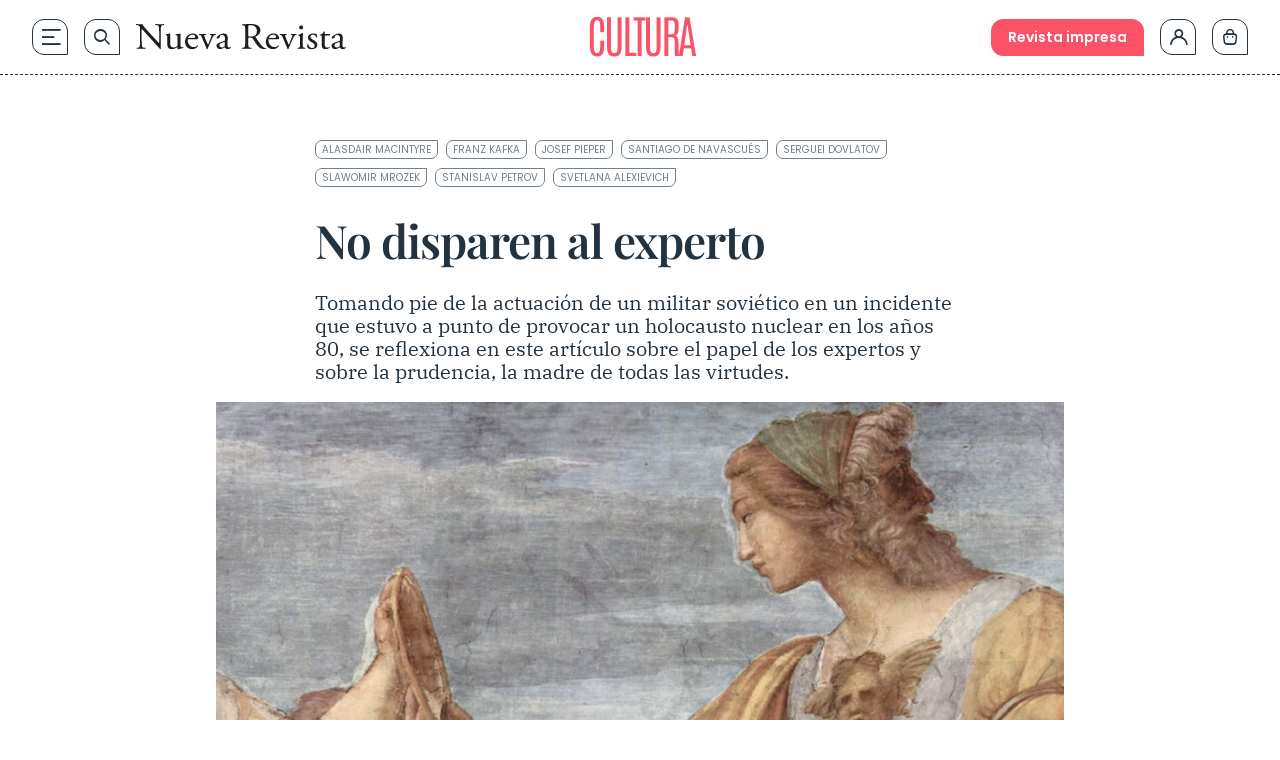

--- FILE ---
content_type: application/javascript
request_url: https://www.nuevarevista.net/wp-content/themes/nueva-revista/theme/vendor/talkify/talkify.min.js
body_size: 22403
content:
(function(){function r(e,n,t){function o(i,f){if(!n[i]){if(!e[i]){var c="function"==typeof require&&require;if(!f&&c)return c(i,!0);if(u)return u(i,!0);var a=new Error("Cannot find module '"+i+"'");throw a.code="MODULE_NOT_FOUND",a}var p=n[i]={exports:{}};e[i][0].call(p.exports,function(r){var n=e[i][1][r];return o(n||r)},p,p.exports,r,e,n,t)}return n[i].exports}for(var u="function"==typeof require&&require,i=0;i<t.length;i++)o(t[i]);return o}return r})()({1:[function(require,module,exports){var talkify=require("./src/talkify.js");var talkifyConfig=require("./src/talkify-config.js");var talkifyUtils=require("./src/talkify-utils.js");var talkifyMessageHub=require("./src/talkify-messagehub.js");var talkifyHttp=require("./src/talkify-ajax.js");var TalkifyTextextractor=require("./src/talkify-textextractor.js");var TalkifyWordHighlighter=require("./src/talkify-word-highlighter.js");var BasePlayer=require("./src/talkify-player-core.js");var Html5Player=require("./src/talkify-html5-speechsynthesis-player.js");var TtsPlayer=require("./src/talkify-player.js");var talkifyPlaylist=require("./src/talkify-playlist.js");var talkifyControlcenterCore=require("./src/control-centers/talkify-controlcenter-core.js");var talkifyPlaybar=require("./src/control-centers/talkify-controlcenter-classic.js");var talkifyModernControlcenter=require("./src/control-centers/talkify-controlcenter-modern.js");var talkifyLocalControlcenter=require("./src/control-centers/talkify-controlcenter-local.js");var talkifyKeyCommands=require("./src/talkify-keyboard-commands.js");var talkifyVoiceCommands=require("./src/talkify-speech-recognition.js");var talkifyFormReader=require("./src/talkify-formreader.js");var talkifyTableReader=require("./src/table-reader/talkify-tablereader.js");var talkifyTestSelectionActivator=require("./src/talkify-text-selection-activator.js");var talkifyAutoScroll=require("./src/talkify-autoscroll.js")},{"./src/control-centers/talkify-controlcenter-classic.js":2,"./src/control-centers/talkify-controlcenter-core.js":3,"./src/control-centers/talkify-controlcenter-local.js":4,"./src/control-centers/talkify-controlcenter-modern.js":5,"./src/table-reader/talkify-tablereader.js":6,"./src/talkify-ajax.js":7,"./src/talkify-autoscroll.js":8,"./src/talkify-config.js":9,"./src/talkify-formreader.js":10,"./src/talkify-html5-speechsynthesis-player.js":11,"./src/talkify-keyboard-commands.js":12,"./src/talkify-messagehub.js":13,"./src/talkify-player-core.js":14,"./src/talkify-player.js":15,"./src/talkify-playlist.js":16,"./src/talkify-speech-recognition.js":17,"./src/talkify-text-selection-activator.js":18,"./src/talkify-textextractor.js":19,"./src/talkify-utils.js":20,"./src/talkify-word-highlighter.js":21,"./src/talkify.js":22}],2:[function(require,module,exports){talkify=talkify||{};talkify.controlcenters=talkify.controlcenters||{};talkify.controlcenters.classic=function(){this.html='<div class="talkify-control-center classic attached">        <ul>          <li class="talkify-drag-area talkify-detached">          <i class="fa fa-grip-horizontal"></i>          </li>          <li>          <button class="talkify-play-button talkify-disabled" title="Play">          <i class="fa fa-play"></i>          </button>          <button class="talkify-pause-button talkify-disabled" title="Pause">          <i class="fa fa-pause"></i>          </button>          <i class="fa fa-circle-notch fa-spin talkify-audio-loading"></i>         <i class="fas fa-exclamation-triangle talkify-audio-error" title="An error occurred at playback"></i>         </li>          <li class="progress-wrapper">          <progress value="0.0" max="1.0"></progress>         <span class="talkify-time-element"> 00:00 / 00:00 </span>         </li>          <li>          <button class="talkify-volume-button" title="Volume">          <i class="fa fa-volume-up"></i>          <div class="volume-slider">          <input type="range" value="10" min="0" max="10" title="Adjust playback volume">          </div>          </button></li>         <li>         <button class="talkify-rate-button" title="Rate of speech">         <i class="fa fa-tachometer-alt"></i>          <div class="rate-slider">         <input type="range" value="10" min="0" max="10" title="Adjust playback rate">         </div>          </button>          </li>          <li>          <button class="talkify-cc-button" title="Enable/disable text highlighting">         <i class="fa fa-closed-captioning"></i>         </button>         </li>       <li>            <button class="talkify-enhanced-visibility-button" title="Toggle enhanced visibility">                <i class="fas fa-eye"></i>            </button>        </li>        <li>          <button class="talkify-detached talkify-attach-handle" title="Dock player to screen">          <i class="fa fa-window-minimize"></i>          </button>          <button class="talkify-attached talkify-detatch-handle" title="Detach player">         <i class="fa fa-window-maximize"></i>         </button>         </li>        <li class="talkify-voice-selector">        <label for="voice-selector-toggle">         Voice: <span></span>        </label><input type="checkbox" id="voice-selector-toggle" style="display: none;"/>;            </li>            </ul></div>'}},{}],3:[function(require,module,exports){talkify=talkify||{};talkify.playbar=function(parent,correlationId,controlcenter){var mainFlags=["de-DE","fr-FR","en-US","zh-CN","es-ES","it-IT","ja-JP","ko-KR","sv-SE","nb-NO","da-DK","ru-RU","nl-NL","pl-PL","tr-TR","is-IS","uk-UA","sk-SK","pt-PT","ro-RO","cy-GB","bg-BG","cs-CZ","el-GR","fi-FI","he-IL","hi-IN","hr-HR","hu-HU","id-ID","ms-MY","sl-SI","th-TH","vi-VN","ar-EG","ar-SA","ta-IN","te-IN","en-GB-WLS","ca-ES","gu-IN","ml-IN","bn-IN","kn-IN","fil-PH"];var settings={parentElement:parent||talkify.config.ui.audioControls.container||document.body,controlCenterName:controlcenter||talkify.config.ui.audioControls.controlcenter};var playElement,pauseElement,rateElement,volumeElement,progressElement,voiceElement,currentTimeElement,textHighlightingElement,wrapper,voicePicker;var attachElement,detatchedElement,dragArea,loader,erroroccurredElement,textInteractionElement,pitchElement,wordBreakElement,wordBreakElementWrapper;var pitchElementWrapper,nextItemElement,previousItemElement,voiceNameElement,enhancedVisibilityElement;var flagElement,phonationNormalElement,phonationSoftElement,phonationWhisperElement,phonationDropDown,downloadElement,downloadLoadingElement,downloadErrorElement;var voices=[];var noopElement=document.createElement("div");playElement=pitchElementWrapper=nextItemElement=enhancedVisibilityElement=voiceNameElement=previousItemElement=phonationNormalElement=phonationSoftElement=phonationWhisperElement=phonationDropDown=flagElement=wordBreakElement=wordBreakElementWrapper=pitchElement=dragArea=textInteractionElement=voiceWrapperElement=attachElement=currentTimeElement=detatchedElement=pauseElement=loader=erroroccurredElement=progressElement=textHighlightingElement=noopElement;rateElement=volumeElement=[];function hide(element){if(!element){return}var arr=Array.isArray(element)?element:NodeList.prototype.isPrototypeOf(element)?Array.from(element):[element];arr.forEach(function(x){if(x.classList.contains("talkify-hidden")){return}x.className+=" talkify-hidden"})}function show(element){if(!element){return}var arr=Array.isArray(element)?element:NodeList.prototype.isPrototypeOf(element)?Array.from(element):[element];arr.forEach(function(x){x.className=x.className.replace("talkify-hidden","")})}function play(){hide(loader);hide(playElement);hide(erroroccurredElement);show(pauseElement)}function pause(){hide(loader);hide(pauseElement);hide(erroroccurredElement);show(playElement)}function onError(){hide(loader);hide(pauseElement);hide(playElement);show(erroroccurredElement)}function addClass(element,c){var arr=Array.isArray(element)?element:NodeList.prototype.isPrototypeOf(element)?Array.from(element):[element];arr.forEach(function(x){if(x.classList.contains(c)){return}x.className+=" "+c})}function removeClass(element,c){var arr=Array.isArray(element)?element:NodeList.prototype.isPrototypeOf(element)?Array.from(element):[element];arr.forEach(function(x){x.className=x.className.replace(c,"")})}function createElement(type,classes){var element=document.createElement(type);element.className=classes;return element}var groupBy=function(xs,keyFn){return xs.reduce(function(rv,x){var key=keyFn(x);(rv[key]=rv[key]||[]).push(x);return rv},{})};function createVoicePicker(voices,remoteVoices){var mainUl=createElement("ul","voice-selector");if(!voices.length){return mainUl}var byLanguage=groupBy(voices,function(v){return remoteVoices?v.language:v.lang});for(var prop in byLanguage){if(!byLanguage.hasOwnProperty(prop)){continue}var sortedVoices=byLanguage[prop].sort(function(a,b){return remoteVoices?a.culture-b.culture:a.name-b.name});var defaultVoice=remoteVoices?sortedVoices.filter(function(x){return x.isStandard})[0]:sortedVoices.filter(function(x){return x.localService})[0]||sortedVoices[0];var foo=sortedVoices.find(function(v){return mainFlags.indexOf(v.culture||v.lang)!==-1});if(!foo){continue}var mainCulture=foo.culture||foo.lang;var mainFlag="https://cdnjs.cloudflare.com/ajax/libs/flag-icon-css/3.3.0/flags/4x3/"+mainCulture.split("-")[1].toLowerCase()+".svg";var li=createElement("li");var flagImg=createElement("img","talkify-flag");flagImg.src=mainFlag;var label=createElement("label","talkify-clickable");label.innerHTML=sortedVoices[0].language||sortedVoices[0].lang;label.htmlFor="chk_"+prop;var checkbox=createElement("input","");checkbox.id="chk_"+prop;checkbox.type="checkbox";checkbox.style="display: none";li.appendChild(flagImg);li.appendChild(label);li.appendChild(checkbox);var innerUl=createElement("ul","language");li.appendChild(innerUl);for(var j=0;j<sortedVoices.length;j++){var voice=sortedVoices[j];var isDefault=!!defaultVoice&&voice===defaultVoice;var innerLi=createElement("li","talkify-clickable");innerLi.setAttribute("data-default",isDefault);innerLi.setAttribute("data-voice",remoteVoices?JSON.stringify(voice):voice.name);innerLi.setAttribute("data-voice-name",voice.name);var d=createElement("div","");if(voice.isNeural){var i=createElement("i","fas fa-network-wired");i.setAttribute("title","Neural voice")}else if(voice.isExclusive){var i=createElement("i","fas fa-star");i.setAttribute("title","Exclusive voice")}else if(voice.isPremium){var i=createElement("i","far fa-star");i.setAttribute("title","Premium voice")}else{var i=createElement("i","far fa-check-circle");i.setAttribute("title","Standard voice")}var span=createElement("span");span.innerHTML=voice.name;d.appendChild(i);d.appendChild(span);var flagDiv=createElement("div");var svg="https://cdnjs.cloudflare.com/ajax/libs/flag-icon-css/3.3.0/flags/4x3/"+(voice.culture||voice.lang).split("-")[1].toLowerCase()+".svg";var svgImg=createElement("img","talkify-flag");svgImg.src=svg;flagDiv.appendChild(svgImg);innerLi.appendChild(d);innerLi.appendChild(flagDiv);innerUl.appendChild(innerLi)}mainUl.appendChild(li)}return mainUl}function render(){var existingControl=document.getElementsByClassName("talkify-control-center")[0];if(existingControl){existingControl.parentNode.removeChild(existingControl)}var controlcenter=new talkify.controlcenters[settings.controlCenterName];var div=document.createElement("div");div.innerHTML=controlcenter.html.trim();wrapper=div.firstChild;settings.parentElement.appendChild(wrapper);playElement=wrapper.getElementsByClassName("talkify-play-button")[0]||noopElement;pauseElement=wrapper.getElementsByClassName("talkify-pause-button")[0]||noopElement;loader=wrapper.getElementsByClassName("talkify-audio-loading")[0]||noopElement;erroroccurredElement=wrapper.getElementsByClassName("talkify-audio-error")[0]||noopElement;rateElement=wrapper.querySelectorAll(".talkify-rate-button input[type=range]")||[];volumeElement=wrapper.querySelectorAll(".talkify-volume-button input[type=range]")||[];progressElement=wrapper.getElementsByTagName("progress")[0]||noopElement;textHighlightingElement=wrapper.getElementsByClassName("talkify-cc-button")[0]||noopElement;currentTimeElement=wrapper.getElementsByClassName("talkify-time-element")[0]||noopElement;detatchedElement=wrapper.getElementsByClassName("talkify-detatch-handle")[0]||noopElement;attachElement=wrapper.getElementsByClassName("talkify-attach-handle")[0]||noopElement;voiceWrapperElement=wrapper.querySelector(".talkify-voice-selector")||noopElement;dragArea=wrapper.getElementsByClassName("talkify-drag-area")[0]||noopElement;textInteractionElement=wrapper.getElementsByClassName("talkify-text-interaction-button")[0]||noopElement;pitchElementWrapper=wrapper.querySelector(".talkify-pitch-element")||noopElement;pitchElement=pitchElementWrapper.getElementsByTagName("input")[0]||noopElement;wordBreakElementWrapper=wrapper.querySelector(".talkify-wordbreak-element")||noopElement;wordBreakElement=wordBreakElementWrapper.getElementsByTagName("input")[0]||noopElement;flagElement=wrapper.getElementsByClassName("talkify-selected-voice-flag")[0]||noopElement;phonationDropDown=wrapper.querySelector(".talkify-phonation-element")||noopElement;phonationWhisperElement=wrapper.querySelector("#talkify-phonation-whisper")||noopElement;phonationSoftElement=wrapper.querySelector("#talkify-phonation-soft")||noopElement;phonationNormalElement=wrapper.querySelector("#talkify-phonation-normal")||noopElement;nextItemElement=wrapper.getElementsByClassName("talkify-step-forward-button")[0]||noopElement;previousItemElement=wrapper.getElementsByClassName("talkify-step-backward-button")[0]||noopElement;voiceNameElement=document.querySelector(".talkify-voice-selector span")||noopElement;enhancedVisibilityElement=document.querySelector(".talkify-enhanced-visibility-button")||noopElement;downloadElement=document.querySelectorAll(".talkify-download-button")||[];downloadLoadingElement=document.querySelectorAll(".talkify-download-loading")||[];downloadErrorElement=document.querySelectorAll(".talkify-download-error")||[];settings.parentElement.appendChild(wrapper);talkify.messageHub.publish(correlationId+".controlcenter.attached",wrapper.getBoundingClientRect());hide(loader);hide(downloadLoadingElement);hide(downloadErrorElement);addClass(downloadElement,"talkify-disabled");if(!talkify.config.ui.audioControls.downloadEnabled){hide(downloadElement);downloadElement=downloadErrorElement=downloadLoadingElement=noopElement}pause()}function setupBindings(){var controlCenter=document.getElementsByClassName("talkify-control-center")[0];playElement.addEventListener("click",function(){if(playElement.classList.contains("talkify-disabled")){return}talkify.messageHub.publish(correlationId+".controlcenter.request.play")});pauseElement.addEventListener("click",function(){if(pauseElement.classList.contains("talkify-disabled")){return}talkify.messageHub.publish(correlationId+".controlcenter.request.pause")});rateElement.forEach(function(x){x.addEventListener("change",function(){talkify.messageHub.publish(correlationId+".controlcenter.request.rate",parseFloat(this.value))})});volumeElement.forEach(function(x){x.addEventListener("change",function(e){talkify.messageHub.publish(correlationId+".controlcenter.request.volume",parseInt(this.value))})});pitchElement.addEventListener("change",function(){talkify.messageHub.publish(correlationId+".controlcenter.request.pitch",parseInt(this.value))});wordBreakElement.addEventListener("change",function(){talkify.messageHub.publish(correlationId+".controlcenter.request.wordbreak",parseInt(this.value))});phonationDropDown.addEventListener("change",function(){if(this.value==="normal"){talkify.messageHub.publish(correlationId+".controlcenter.request.phonation.normal")}else if(this.value==="soft"){talkify.messageHub.publish(correlationId+".controlcenter.request.phonation.soft")}else if(this.value==="whisper"){talkify.messageHub.publish(correlationId+".controlcenter.request.phonation.whisper")}});phonationWhisperElement.addEventListener("click",function(){talkify.messageHub.publish(correlationId+".controlcenter.request.phonation.whisper")});phonationSoftElement.addEventListener("click",function(){talkify.messageHub.publish(correlationId+".controlcenter.request.phonation.soft")});phonationNormalElement.addEventListener("click",function(){talkify.messageHub.publish(correlationId+".controlcenter.request.phonation.normal")});textHighlightingElement.addEventListener("click",function(e){if(textHighlightingElement.classList.contains("talkify-disabled")){removeClass(textHighlightingElement,"talkify-disabled");talkify.messageHub.publish(correlationId+".controlcenter.texthighlightoggled",true)}else{addClass(textHighlightingElement,"talkify-disabled");talkify.messageHub.publish(correlationId+".controlcenter.texthighlightoggled",false)}});textInteractionElement.addEventListener("click",function(e){if(textInteractionElement.classList.contains("talkify-disabled")){talkify.messageHub.publish(correlationId+".controlcenter.request.textinteractiontoggled",true)}else{talkify.messageHub.publish(correlationId+".controlcenter.request.textinteractiontoggled",false)}});enhancedVisibilityElement.addEventListener("click",function(e){if(enhancedVisibilityElement.classList.contains("talkify-disabled")){talkify.messageHub.publish(correlationId+".controlcenter.request.enhancedvisibility",true)}else{talkify.messageHub.publish(correlationId+".controlcenter.request.enhancedvisibility",false)}});nextItemElement.addEventListener("click",function(){if(nextItemElement.classList.contains("talkify-disabled")){return}talkify.messageHub.publish(correlationId+".controlcenter.request.playnext")});previousItemElement.addEventListener("click",function(){if(previousItemElement.classList.contains("talkify-disabled")){return}talkify.messageHub.publish(correlationId+".controlcenter.request.playprevious")});progressElement.addEventListener("click",function(e){var clickedValue=e.offsetX*this.max/this.offsetWidth;if(clickedValue>1){clickedValue=1}if(clickedValue<0){clickedValue=0}talkify.messageHub.publish(correlationId+".controlcenter.request.seek",clickedValue)});attachElement.addEventListener("click",function(){addClass(controlCenter,"attached");removeClass(controlCenter,"detached");talkify.messageHub.publish(correlationId+".controlcenter.attached",controlCenter.getBoundingClientRect())});detatchedElement.addEventListener("click",function(){removeClass(controlCenter,"attached");addClass(controlCenter,"detached");talkify.messageHub.publish(correlationId+".controlcenter.detatched",controlCenter.getBoundingClientRect())});dragArea.addEventListener("mousedown",onMouseDown);document.addEventListener("mouseup",onMouseUp);if(talkify.config.ui.audioControls.downloadEnabled){downloadElement.forEach(function(x){x.addEventListener("click",function(){talkify.messageHub.publish(correlationId+".controlcenter.request.download")})})}function onMouseUp(e){document.removeEventListener("mousemove",onMouseMove)}function onMouseDown(e){document.addEventListener("mousemove",onMouseMove)}function onMouseMove(e){e.preventDefault();var dArea=dragArea.getBoundingClientRect();var leftOffset=dArea.width/2+dArea.x-controlCenter.getBoundingClientRect().x;controlCenter.style.top=e.clientY-controlCenter.offsetHeight/2+"px";controlCenter.style.left=e.clientX-leftOffset+"px"}}function initialize(){if(settings.controlCenterName==="native"){return}render();setupBindings();talkify.messageHub.subscribe("controlcenter",[correlationId+".player.*.pause",correlationId+".player.*.disposed",correlationId+".player.html5.ended"],pause);talkify.messageHub.subscribe("controlcenter",[correlationId+".player.*.play",correlationId+".player.*.resume"],play);talkify.messageHub.subscribe("controlcenter",correlationId+".player.*.disposed",dispose);talkify.messageHub.subscribe("controlcenter",correlationId+".player.*.loading",function(){hide(playElement);hide(pauseElement);hide(erroroccurredElement);show(loader)});talkify.messageHub.subscribe("controlcenter",correlationId+".player.*.loaded",function(){removeClass(pauseElement,"talkify-disabled");removeClass(playElement,"talkify-disabled");show(playElement);hide(loader)});talkify.messageHub.subscribe("controlcenter",correlationId+".player.*.texthighlight.enabled",function(){removeClass(textHighlightingElement,"talkify-disabled")});talkify.messageHub.subscribe("controlcenter",correlationId+".player.*.texthighlight.disabled",function(){addClass(textHighlightingElement,"talkify-disabled")});talkify.messageHub.subscribe("controlcenter",correlationId+".player.*.ratechanged",function(rate){rateElement.forEach(function(x){x.value=rate})});talkify.messageHub.subscribe("controlcenter",correlationId+".player.*.voiceset",function(voice){featureToggle(voice);setVoiceName(voice)});talkify.messageHub.subscribe("controlcenter",correlationId+".player.tts.error",onError);talkify.messageHub.subscribe("controlcenter",correlationId+".player.tts.timeupdated",updateClock);talkify.messageHub.subscribe("controlcenter",correlationId+".player.html5.timeupdated",function(value){progressElement.setAttribute("value",value)});talkify.messageHub.subscribe("controlcenter",correlationId+".playlist.loaded",function(){removeClass(playElement,"talkify-disabled");removeClass(downloadElement,"talkify-disabled")});talkify.messageHub.subscribe("controlcenter",correlationId+".playlist.textinteraction.enabled",function(){removeClass(textInteractionElement,"talkify-disabled")});talkify.messageHub.subscribe("controlcenter",correlationId+".playlist.textinteraction.disabled",function(){addClass(textInteractionElement,"talkify-disabled")});talkify.messageHub.subscribe("controlcenter",correlationId+".player.tts.download.started",function(){hide(downloadElement);show(downloadLoadingElement)});talkify.messageHub.subscribe("controlcenter",correlationId+".player.tts.download.completed",function(){show(downloadElement);hide(downloadLoadingElement)});talkify.messageHub.subscribe("controlcenter",correlationId+".player.tts.download.error",function(obj){hide(downloadLoadingElement);show(downloadErrorElement);downloadErrorElement.title=obj.statusText});talkify.messageHub.subscribe("controlcenter",correlationId+".player.tts.wordbreakchanged",function(ms){wordBreakElement.value=ms});talkify.messageHub.subscribe("controlcenter",correlationId+".player.*.pitchchanged",function(value){pitchElement.value=value});talkify.messageHub.subscribe("controlcenter",correlationId+".player.tts.phonationchanged",function(phonation){phonationDropDown.value=phonation==="soft"?"soft":"normal"});talkify.messageHub.subscribe("controlcenter",correlationId+".player.tts.whisperchanged",function(whisper){phonationDropDown.value=whisper?"whisper":"normal"});talkify.messageHub.subscribe("controlcenter",correlationId+".player.tts.created",function(){getRemoteVoices()});talkify.messageHub.subscribe("controlcenter",correlationId+".player.html5.created",function(){if(!talkify.config.ui.audioControls.voicepicker.enabled){return}getLocalVoices()});talkify.messageHub.subscribe("controlcenter",correlationId+".player.*.enhancedvisibilityset",function(value){if(value){removeClass(enhancedVisibilityElement,"talkify-disabled")}else{addClass(enhancedVisibilityElement,"talkify-disabled")}});talkify.messageHub.subscribe("controlcenter",correlationId+".playlist.playing",function(msg){removeClass(nextItemElement,"talkify-disabled");removeClass(previousItemElement,"talkify-disabled");if(msg.isLast){addClass(nextItemElement,"talkify-disabled")}if(msg.isFirst){addClass(previousItemElement,"talkify-disabled")}})}function getLocalVoices(){window.speechSynthesis.getVoices();setTimeout(function(){voices=window.speechSynthesis.getVoices();voicePicker=createVoicePicker(filterVoicesByConfig(voices),false);wrapper.getElementsByClassName("talkify-voice-selector")[0].appendChild(voicePicker);voicePicker.querySelectorAll(".language > li").forEach(function(item){item.addEventListener("click",function(e){var voice=voices.find(function(v){return v.name===e.currentTarget.dataset.voice});talkify.messageHub.publish(correlationId+".controlcenter.request.setvoice",voice)})});if(voiceNameElement.textContent){var backendVoice=voices.find(function(v){return v.name===voiceNameElement.textContent});if(backendVoice){featureToggle(backendVoice);setVoiceName(backendVoice)}}},100)}function getRemoteVoices(){talkify.http.get(talkify.config.remoteService.speechBaseUrl+"/voices").then(function(data){voices=window.talkify.toLowerCaseKeys(data);if(voiceNameElement.textContent){var backendVoice=voices.find(function(v){return v.name===voiceNameElement.textContent});if(backendVoice){featureToggle(backendVoice);setVoiceName(backendVoice)}}if(!talkify.config.ui.audioControls.voicepicker.enabled){return}voicePicker=createVoicePicker(filterVoicesByConfig(voices),true);wrapper.getElementsByClassName("talkify-voice-selector")[0].appendChild(voicePicker);voicePicker.querySelectorAll(".language > li").forEach(function(item){item.addEventListener("click",function(e){var voice=JSON.parse(e.currentTarget.dataset.voice);talkify.messageHub.publish(correlationId+".controlcenter.request.setvoice",window.talkify.toLowerCaseKeys(voice))})})})}function filterVoicesByConfig(voices){var filter=talkify.config.ui.audioControls.voicepicker.filter;if(!filter){return voices}return voices.filter(function(voice){var active=true;if(filter.byCulture.length){active=filter.byCulture.indexOf(voice.culture||voice.lang)!==-1}if(active&&filter.byLanguage.length){active=filter.byLanguage.indexOf(voice.language)!==-1}if(active&&filter.byClass.length){if(filter.byClass.indexOf("Standard")!==-1&&voice.isStandard){return true}if(filter.byClass.indexOf("Premium")!==-1&&voice.isPremium){return true}if(filter.byClass.indexOf("Exclusive")!==-1&&voice.isExclusive){return true}if(filter.byClass.indexOf("Neural")!==-1&&voice.isNeural){return true}return false}return active})}function updateClock(timeInfo){var currentTime=timeInfo.currentTime;var duration=timeInfo.duration;progressElement.setAttribute("value",currentTime/duration);if(!currentTimeElement){return}var currentminutes=Math.floor(currentTime/60);var currentseconds=Math.round(currentTime)-currentminutes*60;var totalminutes=!!duration?Math.floor(duration/60):0;var totalseconds=!!duration?Math.round(duration)-totalminutes*60:0;currentTimeElement.textContent=currentminutes+":"+(currentseconds<10?"0"+currentseconds:currentseconds)+" / "+totalminutes+":"+(totalseconds<10?"0"+totalseconds:totalseconds)}function isTalkifyHostedVoice(voice){return voice&&voice.constructor.name!=="SpeechSynthesisVoice"}function featureToggle(voice){show(progressElement);show(textHighlightingElement);if(!voice){return}var backendVoice=voices.find(function(v){return v.name===voice.name});if(backendVoice){voice=backendVoice}voice.canUseWordBreak?show(wordBreakElementWrapper):hide(wordBreakElementWrapper);voice.canWhisper?show(phonationWhisperElement):hide(phonationWhisperElement);voice.canSpeakSoftly?show(phonationSoftElement):hide(phonationSoftElement);if(voice.canSpeakSoftly){}if(isTalkifyHostedVoice(voice)){voice.canUsePitch?show(pitchElementWrapper):hide(pitchElementWrapper);return}show(pitchElementWrapper);hide(currentTimeElement);if(!voice.localService){hide(progressElement);hide(textHighlightingElement)}}function setVoiceName(voice){if(!voice){voiceNameElement.textContent="Automatic voice detection";return}var backendVoice=voices.find(function(v){return v.name===voice.name});if(backendVoice){voice=backendVoice}var split=(voice.culture||voice.lang||"").split("-");if(split.length>1){flagElement.src="https://cdnjs.cloudflare.com/ajax/libs/flag-icon-css/3.3.0/flags/4x3/"+split[1].toLowerCase()+".svg";show(flagElement)}else{hide(flagElement)}voiceNameElement.textContent=voice.name}function dispose(){var existingControl=document.getElementsByClassName("talkify-control-center")[0];if(existingControl){existingControl.parentNode.removeChild(existingControl)}talkify.messageHub.unsubscribe("controlcenter",[correlationId+".player.*.pause",correlationId+".player.*.disposed"]);talkify.messageHub.unsubscribe("controlcenter",[correlationId+".player.*.play",correlationId+".player.*.resume"]);talkify.messageHub.unsubscribe("controlcenter",correlationId+".player.*.disposed");talkify.messageHub.unsubscribe("controlcenter",correlationId+".player.*.loaded");talkify.messageHub.unsubscribe("controlcenter",correlationId+".player.*.loading");talkify.messageHub.unsubscribe("controlcenter",correlationId+".player.*.texthighlight.enabled");talkify.messageHub.unsubscribe("controlcenter",correlationId+".player.*.texthighlight.disabled");talkify.messageHub.unsubscribe("controlcenter",correlationId+".player.*.ratechanged");talkify.messageHub.unsubscribe("controlcenter",correlationId+".player.*.voiceset");talkify.messageHub.unsubscribe("controlcenter",correlationId+".player.tts.timeupdated");talkify.messageHub.unsubscribe("controlcenter",correlationId+".player.html5.timeupdated");talkify.messageHub.unsubscribe("controlcenter",correlationId+".playlist.loaded");talkify.messageHub.unsubscribe("controlcenter",correlationId+".player.tts.error");talkify.messageHub.unsubscribe("controlcenter",correlationId+".playlist.textinteraction.enabled");talkify.messageHub.unsubscribe("controlcenter",correlationId+".playlist.textinteraction.disabled");talkify.messageHub.unsubscribe("controlcenter",correlationId+".player.tts.wordbreakchanged");talkify.messageHub.unsubscribe("controlcenter",correlationId+".player.*.pitchchanged");talkify.messageHub.unsubscribe("controlcenter",correlationId+".player.tts.phonationchanged");talkify.messageHub.unsubscribe("controlcenter",correlationId+".player.tts.whisperchanged");talkify.messageHub.unsubscribe("controlcenter",correlationId+".playlist.playing");talkify.messageHub.unsubscribe("controlcenter",correlationId+".player.html5.ended");talkify.messageHub.unsubscribe("controlcenter",correlationId+".player.tts.created");talkify.messageHub.unsubscribe("controlcenter",correlationId+".player.html5.created");talkify.messageHub.unsubscribe("controlcenter",correlationId+".player.*.enhancedvisibilityset");talkify.messageHub.unsubscribe("controlcenter",correlationId+".player.tts.download.error");talkify.messageHub.unsubscribe("controlcenter",correlationId+".player.tts.download.started");talkify.messageHub.unsubscribe("controlcenter",correlationId+".player.tts.download.completed")}initialize();return{setMaxRate:function(value){rateElement.forEach(function(x){x.setAttribute("max",value)});return this},setMinRate:function(value){rateElement.forEach(function(x){x.setAttribute("min",value)});return this},setRateStep:function(value){rateElement.forEach(function(x){x.setAttribute("step",value)});return this},setMaxPitch:function(value){pitchElement.setAttribute("max",value);return this},setMinPitch:function(value){pitchElement.setAttribute("min",value);return this},setPitchStep:function(value){pitchElement.setAttribute("step",value);return this},dispose:dispose}}},{}],4:[function(require,module,exports){talkify=talkify||{};talkify.controlcenters=talkify.controlcenters||{};talkify.controlcenters.local=function(){this.html='<div class="talkify-control-center local">            <div>                <div class="talkify-brand">T</i></div>                <button class="talkify-step-backward-button" title="Previous">                    <i class="fa fa-step-backward"></i>                </button>                <button class="talkify-play-button" title="Listen to text">                    <i class="fas fa-play"></i>                </button>                <div class="talkify-audio-loading">                    <i class="fas fa-dharmachakra fa-spin"></i>                </div>                <button class="talkify-pause-button" title="Pause">                    <i class="fas fa-pause"></i>                </button>                <button class="talkify-audio-error" title="An error occurred at playback"><i class="fas fa-exclamation-triangle"></i></button>                <button class="talkify-step-forward-button" title="Next">                    <i class="fa fa-step-forward"></i>                </button>                <button class="talkify-cc-button" title="Toggle text highlighting">                    <i class="fa fa-closed-captioning"></i>                </button>                <button class="talkify-text-interaction-button" title="Toggle text interaction">                    <i class="fas fa-hand-point-up"></i>                </button>                <button class="talkify-enhanced-visibility-button" title="Toggle enhanced visibility">                    <i class="fas fa-eye"></i>                </button>                <button class="talkify-download-button" title="Download">                    <i class="fas fa-download"></i>                </button>                <div class="talkify-download-loading">                    <i class="fas fa-dharmachakra fa-spin"></i>                </div>                <div class="talkify-download-error">                    <i class="fas fa-exclamation-triangle"></i>                </div>                <button title="More settings">                    <label for="talkify-local-settings"><i class="fas fa-cog"></i></label>                </button>            </div>            <input type="checkbox" style="display:none;" id="talkify-local-settings"/>            <div class="talkify-columns talkify-more-settings">                <div title="Adjust playback volume">                    <i class="fas fa-volume-up"></i>                    <div class="volume-slider talkify-volume-button">                        <input type="range" value="10" min="0" max="10">                    </div>                </div>                <div title="Adjust playback rate">                    <i class="fa fa-tachometer-alt"></i>                    <div class="rate-slider talkify-rate-button">                        <input type="range" value="5" min="0" max="10">                    </div>                </div>            </div>        </div>'}},{}],5:[function(require,module,exports){talkify=talkify||{};talkify.controlcenters=talkify.controlcenters||{};talkify.controlcenters.modern=function(parent,correlationId){this.html='<div class="talkify-control-center modern attached">     <progress value="0" max="1.0"></progress>    <ul class="player-controls">        <li style="display: flex; justify-content: center;">            <button data-type="drag" class="talkify-detached talkify-drag-area" title="Drag player">                <i class="fa fa-grip-horizontal"></i>            </button>            <button class="talkify-attached talkify-detatch-handle" title="Detatch player">                <i class="fa fa-window-maximize"></i>            </button>            <div class="player-settings">                <button>                    <label for="player-settings-toggle" title="More settings">                        <i class="fas fa-ellipsis-h"></i>                    </label>                </button>                <input type="checkbox" id="player-settings-toggle" style="display: none;" />                <ul>                    <li>                        <button class="modern-talkify-control-center-accent" title="Playback mode">                            <i class="fas fa-music"></i>                        </button>                        <select class="talkify-phonation-element">                            <option id="talkify-phonation-normal" value="normal">Normal tone</option>                            <option id="talkify-phonation-soft" value="soft">Softer tone</option>                            <option id="talkify-phonation-whisper" value="whisper">Whisper</option>                        </select>                    </li>                    <li class="talkify-wordbreak-element">                        <button class="modern-talkify-control-center-accent" title="Word break">                            <i class="fas fa-arrows-alt-h"></i>                        </button>                        <div>                            <input type="range" value="0" min="0" max="3000" title="Adjust pause between words">                        </div>                    </li>                    <li class="talkify-pitch-element">                        <button class="modern-talkify-control-center-accent" title="Adjust pitch">                            <i class="fas fa-arrows-alt-h pitch-icon"></i>                        </button>                        <div>                            <input type="range" value="0" min="-7" max="7" title="Adjust pitch">                        </div>                    </li>                    <li class="talkify-cc-button">                        <button class="modern-talkify-control-center-accent"                            title="Toggle text highlighting">                            <i class="fa fa-closed-captioning"></i>                        </button>                        <div>Text highlighting</div>                    </li>                    <li class="talkify-text-interaction-button">                        <button class="modern-talkify-control-center-accent" title="Toggle text interaction">                            <i class="fas fa-hand-point-up"></i>                        </button>                        <div>Text interaction</div>                    </li>                    <li class="talkify-enhanced-visibility-button">                        <button class="modern-talkify-control-center-accent" title="Toggle enhanced visibility">                            <i class="fas fa-eye"></i>                        </button>                        <div>Enhanced visibility</div>                    </li>                    <li class="talkify-detached talkify-rate-button">                        <button class="modern-talkify-control-center-accent" title="Adjust playback rate">                            <i class="fas fa-tachometer-alt"></i>                        </button>                        <div>                            <input type="range" value="5" min="0" max="10" title="Adjust playback rate">                        </div>                    </li>                    <li class="talkify-detached talkify-volume-button">                        <button class="modern-talkify-control-center-accent" title="Adjust playback volume">                            <i class="fas fa-volume-up"></i>                        </button>                        <div class="detached-volume-slider">                            <input type="range" value="10" min="0" max="10" title="Adjust playback volume">                        </div>                    </li>                    <li class="talkify-download-button mobile">                        <button title="Download" class="modern-talkify-control-center-accent">                            <i class="fas fa-download"></i>                        </button>                        <div>Download</div>                    </li>                    <li class="talkify-detached talkify-attach-handle">                        <button class="modern-talkify-control-center-accent" title="Attach player">                            <i class="fa fa-window-minimize"></i>                        </button>                        <div>Dock player</div>                    </li>                </ul>            </div>        </li>        <li class="talkify-playback-controls">            <button class="talkify-rate-button talkify-attached" title="Rate of speech">                <i class="fa fa-tachometer-alt"></i>                <div class="rate-slider">                    <input type="range" value="5" min="0" max="10" title="Adjust playback rate">                </div>            </button>            <button class="talkify-step-backward-button" title="Previous">                <i class="fa fa-step-backward"></i>            </button>            <button class="talkify-play-button" title="Play">                <i class="fa fa-play"></i>            </button>            <button class="talkify-audio-loading"></button>            <button class="talkify-pause-button" title="Pause">                    <i class="fa fa-pause"></i>            </button>            <button class="talkify-audio-error" title="An error occurred at playback"><i class="fas fa-exclamation-triangle"></i></button>            <button class="talkify-step-forward-button" title="Next">                <i class="fa fa-step-forward"></i>            </button>            <button class="talkify-volume-button talkify-attached" title=" Volume">                <i class="fa fa-volume-up"></i>                <div class="volume-slider">                    <input type="range" value="10" min="0" max="10" title="Adjust playback volume">                </div>            </button>            <button class="talkify-download-button desktop" title="Download">                    <i class="fas fa-download"></i>            </button>            <div class="talkify-download-loading desktop">                <i class="fas fa-dharmachakra fa-spin"></i>            </div>            <div class="talkify-download-error desktop">                <i class="fas fa-exclamation-triangle"></i>            </div>        <li class="talkify-attached">            <div class="talkify-voice-selector ">                <label for="voice-selector-toggle">                <img class="talkify-selected-voice-flag talkify-flag talkify-hidden" src="">                <span></span>                </label><input type="checkbox" id="voice-selector-toggle" style="display: none;" />            </div>        </li>    </ul></div>'}},{}],6:[function(require,module,exports){talkify=talkify||{};talkify.tableReader=function(){function addTables(config){var mapped=config.map(function(cfg){var tablesToRead=[];if(typeof cfg.table==="string"){tablesToRead=document.querySelectorAll(cfg.table)}else{tablesToRead=cfg.table}cfg.tables=Array.prototype.slice.call(tablesToRead);return cfg});markTables(mapped)}function getElements(obj){if(!obj){return null}if(typeof obj==="string"){return Array.from(document.querySelectorAll(obj))}else{return obj}}function markTables(configurations){for(var j=0;j<configurations.length;j++){var config=configurations[j];for(var k=0;k<config.tables.length;k++){var table=config.tables[k];table.classList.add("talkify-tts-table");var headerCells=getElements(config.headerCells)||table.querySelectorAll("th");var bodyCells=getElements(config.bodyCells)||table.querySelectorAll("td");var cols=headerCells.length;var currentHeader=0;for(var i=0;i<bodyCells.length;i++){if(i%cols===0){currentHeader=0}if(!bodyCells[i].innerText.trim()){currentHeader++;continue}var headerCell=headerCells[currentHeader];if(headerCell.innerText.trim()){bodyCells[i].setAttribute("data-talkify-prefix",headerCell.innerText)}bodyCells[i].classList.add("talkify-tts-tablecell");currentHeader++}}}}return{markTables:addTables}}()},{}],7:[function(require,module,exports){talkify=talkify||{};talkify.http=function ajax(){var get=function(url){var keypart=(url.indexOf("?")!==-1?"&key=":"?key=")+talkify.config.remoteService.apiKey;return fetch(window.talkify.config.remoteService.host+url+keypart).then(function(res){return res.json()})};return{get:get}}()},{}],8:[function(require,module,exports){talkify=talkify||{};talkify.autoScroll=function(){function activate(){talkify.messageHub.unsubscribe("autoscroll","*.player.*.loaded");talkify.messageHub.subscribe("autoscroll","*.player.*.loaded",function(item){var y=item.element.getBoundingClientRect().top+window.pageYOffset+talkify.config.autoScroll.offsetpx;window.scrollTo({top:y,behavior:"smooth"})})}return{activate:activate}}()},{}],9:[function(require,module,exports){talkify=talkify||{};talkify.config={debug:false,useSsml:false,maximumTextLength:5e3,ui:{audioControls:{enabled:true,controlcenter:"native",container:document.body,downloadEnabled:true,voicepicker:{enabled:true,filter:{byClass:[],byCulture:[],byLanguage:[]}}}},formReader:{voice:null,rate:0,remoteService:true,requiredText:"This field is required",valueText:"You have entered {value} as: {label}.",selectedText:"You have selected {label}.",notSelectedText:"{label} is not selected."},remoteService:{active:true,host:"https://talkify.net",apiKey:"",speechBaseUrl:"/api/speech/v2",languageBaseUrl:"/api/language/v1"},keyboardCommands:{enabled:false,commands:{playPause:32,next:39,previous:37}},voiceCommands:{enabled:false,keyboardActivation:{enabled:true,key:77},commands:{playPause:["play","pause","stop","start"],next:["play next","next"],previous:["play previous","previous","back","go back"]}},autoScroll:{offsetpx:100}}},{}],10:[function(require,module,exports){talkify=talkify||{};talkify.formReader=function(){var player;var timeout;function setupForm(formElement){var elements=formElement.elements;for(var i=0;i<elements.length;i++){elements[i].addEventListener("focus",onFocus)}}function removeForm(formElement){var elements=formElement.elements;for(var i=0;i<elements.length;i++){elements[i].removeEventListener("focus",onFocus)}}function onFocus(e){if(timeout){clearTimeout(timeout)}var me=this;timeout=setTimeout(function(){if(!player){player=talkify.config.formReader.remoteService?new talkify.TtsPlayer:new talkify.Html5Player}var config=talkify.config.formReader;if(config.voice){player.forceVoice({name:config.voice})}player.setRate(config.rate);if(me.type==="button"||me.type==="submit"){player.playText(me.value||me.innerText);return}var requiredText=me.attributes.required?config.requiredText:"";var label=findLabelFor(me);var text=getTextForCheckboxes(me,label)||getTextForSelects(me,label)||getTextForInputs(me,label)||"";player.playText(text+". "+requiredText)},100)}function getTextForCheckboxes(element,label){var config=talkify.config.formReader;if(element.type==="checkbox"){var labelText=label?label.innerText:"checkbox";if(element.checked){return config.selectedText.replace("{label}",labelText)}else{return config.notSelectedText.replace("{label}",labelText)}}return null}function getTextForSelects(element,label){var config=talkify.config.formReader;if(element.tagName.toLowerCase()==="select"){var labelText=label?label.innerText:"option";var value=element.options[element.options.selectedIndex].text;return config.valueText.replace("{value}",value).replace("{label}",labelText)}return null}function getTextForInputs(element,label){var config=talkify.config.formReader;if(!label){return element.value}if(element.value){return config.valueText.replace("{value}",element.value).replace("{label}",label.innerText)}else{return label.innerText+"."}}function findLabelFor(input){var labels=document.getElementsByTagName("label");for(var i=0;i<labels.length;i++){if(labels[i].htmlFor===input.id){return labels[i]}}return null}return{addForm:function(formElement){setupForm(formElement)},removeForm:function(formElement){removeForm(formElement)}}}()},{}],11:[function(require,module,exports){talkify=talkify||{};talkify.Html5Player=function(){this.isStopped=false;this.volume=1;this.pitch=1;this.currentContext={item:null,utterances:[],currentUtterance:null};var timeupdater;var me=this;this.playbar={instance:null};this.audioSource={play:function(){if(me.currentContext.item){playCurrentContext()}else{talkify.messageHub.publish(me.correlationId+".player.html5.unplayable")}},pause:function(){window.speechSynthesis.pause();talkify.messageHub.publish(me.correlationId+".player.html5.pause")},ended:function(){return!window.speechSynthesis.speaking},isPlaying:function(){return window.speechSynthesis.speaking},paused:function(){return!window.speechSynthesis.speaking},currentTime:function(){return 0},cancel:function(asPause){if(asPause){stop()}else{window.speechSynthesis.cancel()}},stop:function(){stop()},dispose:function(){talkify.messageHub.unsubscribe("html5player",me.correlationId+".controlcenter.request.play");talkify.messageHub.unsubscribe("html5player",me.correlationId+".controlcenter.request.pause");talkify.messageHub.unsubscribe("html5player",me.correlationId+".controlcenter.request.volume");talkify.messageHub.unsubscribe("html5player",me.correlationId+".controlcenter.request.rate");talkify.messageHub.unsubscribe("html5player",me.correlationId+".controlcenter.request.pitch");if(timeupdater){clearInterval(timeupdater)}}};talkify.BasePlayer.call(this,this.audioSource,this.playbar);this.playAudio=function(item){me.currentContext.item=item;me.currentContext.utterances=[];me.currentContext.currentUtterance=null;playCurrentContext()};this.setVolume=function(volume){me.volume=volume;return this};this.usePitch=function(pitch){me.pitch=pitch;talkify.messageHub.publish(me.correlationId+".player.html5.pitchchanged",pitch);return this};talkify.messageHub.subscribe("html5player",me.correlationId+".controlcenter.request.play",function(){me.audioSource.play()});talkify.messageHub.subscribe("html5player",me.correlationId+".controlcenter.request.pause",function(){me.pause()});talkify.messageHub.subscribe("html5player",me.correlationId+".controlcenter.request.volume",function(volume){me.volume=volume/10});talkify.messageHub.subscribe("html5player",me.correlationId+".controlcenter.request.rate",function(rate){me.settings.rate=rate;talkify.messageHub.publish(me.correlationId+".player.html5.ratechanged",rate)});talkify.messageHub.subscribe("html5player",me.correlationId+".controlcenter.request.pitch",function(pitch){me.pitch=pitch;talkify.messageHub.publish(me.correlationId+".player.html5.pitchchanged",me.pitch)});function playCurrentContext(){if(timeupdater){clearInterval(timeupdater)}var item=me.currentContext.item;var chuncks=chunckText(item.text);me.currentContext.utterances=[];me.isStopped=false;chuncks.forEach(function(chunck){var utterance=new window.SpeechSynthesisUtterance;utterance.text=chunck;utterance.lang=me.settings.lockedLanguage||me.settings.referenceLanguage.Culture;utterance.rate=me.settings.rate;utterance.volume=me.volume;utterance.pitch=me.pitch;me.currentContext.utterances.push(utterance)});var wordIndex=0;var previousCharIndex=0;var words=extractWords(item.text);me.currentContext.utterances[me.currentContext.utterances.length-1].onend=function(e){talkify.messageHub.publish(me.correlationId+".player.html5.utterancecomplete",item);if(timeupdater){clearInterval(timeupdater)}if(!me.currentContext.currentUtterance){return}if(me.currentContext.currentUtterance.text!==e.currentTarget.text){return}if(!me.isStopped){talkify.messageHub.publish(me.correlationId+".player.html5.ended",item)}};me.currentContext.utterances.forEach(function(u,index){if(index===0){u.onstart=function(e){me.currentContext.currentUtterance=e.utterance;talkify.messageHub.publish(me.correlationId+".player.html5.loaded",me.currentContext.item);talkify.messageHub.publish(me.correlationId+".player.html5.play",{item:me.currentContext.item,positions:[],currentTime:0});if(timeupdater){clearInterval(timeupdater)}timeupdater=setInterval(function(){talkify.messageHub.publish(me.correlationId+".player.html5.timeupdated",(wordIndex+1)/words.length)},100)}}else{u.onstart=function(e){me.currentContext.currentUtterance=e.utterance}}u.onpause=function(){if(timeupdater){clearInterval(timeupdater)}talkify.messageHub.publish(me.correlationId+".player.html5.pause")};u.onresume=function(){};u.onboundary=function(e){if(e.name!=="word"||!words[wordIndex]){return}if(!me.settings.useTextHighlight||!u.voice.localService){return}var fromIndex=0;for(var k=0;k<wordIndex;k++){fromIndex+=words[k].length+1}var isCommaOrSimilair=previousCharIndex+1===e.charIndex;if(isCommaOrSimilair){previousCharIndex=e.charIndex;return}me.wordHighlighter.highlight(item,words[wordIndex],fromIndex);wordIndex++;previousCharIndex=e.charIndex};getVoice().then(function(voice){if(words.length&&me.settings.useTextHighlight&&voice.localService){me.wordHighlighter.highlight(item,words[0],0)}u.voice=voice;console.log(u);window.speechSynthesis.cancel();talkify.messageHub.publish(me.correlationId+".player.html5.voiceset",voice);window.setTimeout(function(){window.speechSynthesis.speak(u)},100)})})}function chunckText(text){var language=me.settings.lockedLanguage||me.settings.referenceLanguage.Culture;var chunckSize=language.indexOf("zh-")>-1?70:language.indexOf("ko-")>-1?130:200;var chuncks=[];var sentences=text.split(/(\?|\.|。)+/g);var currentChunck="";sentences.forEach(function(sentence){if(sentence===""||sentence==="."||sentence==="。"||sentence==="?"){if(currentChunck){currentChunck+=sentence}return}if(currentChunck&&currentChunck.length+sentence.length>chunckSize){chuncks.push(currentChunck);currentChunck=""}if(sentence.length>chunckSize){var words=extractWords(sentence,language);words.forEach(function(word){if(currentChunck.length+word.length>chunckSize){chuncks.push(currentChunck);currentChunck=""}currentChunck+=word.trim()+" "});if(currentChunck.trim()){chuncks.push(currentChunck.trim()+".");currentChunck=""}return}currentChunck+=sentence});chuncks.push(currentChunck);return chuncks}function extractWords(text,language){var wordRegex=new RegExp(/[&\$\-|]|([("\-&])*(\b[^\s]+[.:,"-)!&?]*)/g);if(language){if(language.indexOf("zh-")>-1){return text.split("，")}if(language.indexOf("ko-")>-1){return text.split(".")}}var words=[];var m;while((m=wordRegex.exec(text))!==null){if(m.index===wordRegex.lastIndex){wordRegex.lastIndex++}words.push(m[0])}return words}function selectVoiceToPlay(voices){var matchingVoices=[];var voice=null;var language=me.settings.lockedLanguage||me.settings.referenceLanguage.Culture;for(var i=0;i<voices.length;i++){if(voices[i].lang===language){matchingVoices.push(voices[i]);voice=voices[i]}}for(var j=0;j<matchingVoices.length;j++){if(matchingVoices[j].localService){voice=matchingVoices[j];break}}if(!voice&&matchingVoices.length){voice=matchingVoices[0]}if(!voice&&voices.length){voice=voices[0]}return voice}function getVoice(){if(me.forcedVoice){return Promise.resolve(me.forcedVoice)}if(window.speechSynthesis.getVoices().length){var voices=window.speechSynthesis.getVoices();return Promise.resolve(selectVoiceToPlay(voices))}return new Promise(function(resolve){window.speechSynthesis.onvoiceschanged=function(){var voices=window.speechSynthesis.getVoices();resolve(selectVoiceToPlay(voices))}})}function stop(){me.isStopped=true;talkify.messageHub.publish(me.correlationId+".player.html5.pause");window.speechSynthesis.cancel();if(timeupdater){clearInterval(timeupdater)}if(me.currentContext.utterances.indexOf(me.currentContext.currentUtterance)<me.currentContext.utterances.length-1){console.log("Not the last, finishing anyway...");talkify.messageHub.publish(me.correlationId+".player.html5.utterancecomplete",me.currentContext.item)}}if(me.playbar.instance){me.playbar.instance.setMinRate(0).setMaxRate(2).setRateStep(.2).setMinPitch(0).setMaxPitch(2).setPitchStep(.2)}talkify.messageHub.publish(this.correlationId+".player.html5.created")};talkify.Html5Player.prototype.constructor=talkify.Html5Player},{}],12:[function(require,module,exports){talkify=talkify||{};talkify.KeyboardCommands=function(keyboadCommands){if(!keyboadCommands.enabled){return{onPrevious:function(){},onNext:function(){},onPlayPause:function(){},dispose:function(){}}}var onNextCallback=function(){};var onPreviousCallback=function(){};var onPlayPauseCallback=function(){};document.addEventListener("keyup",keyupEventHandler);function keyupEventHandler(e){if(!e.ctrlKey){return}var key=e.keyCode?e.keyCode:e.which;if(key===keyboadCommands.commands.previous){onPreviousCallback()}else if(key===keyboadCommands.commands.next){onNextCallback()}else if(key===keyboadCommands.commands.playPause){onPlayPauseCallback()}}return{onPrevious:function(callback){onPreviousCallback=callback},onNext:function(callback){onNextCallback=callback},onPlayPause:function(callback){onPlayPauseCallback=callback},dispose:function(){document.removeEventListener("keyup",keyupEventHandler)}}}},{}],13:[function(require,module,exports){talkify=talkify||{};talkify.messageHub=function(){var subscribers={};function publish(topic,message){if(topic.indexOf("timeupdate")===-1){talkify.log("Publishing",topic)}var topics=topic.split(".");var candidates=[];Object.keys(subscribers).forEach(function(subscriberKey){if(subscriberKey==="*"){candidates.push(subscriberKey);return}var s=subscriberKey.split(".");if(s.length!=topics.length){return}var match=true;for(var i=0;i<s.length;i++){if(topics[i]==="*"){match=true}else if(s[i]===topics[i]){match=true}else if(s[i]==="*"){match===true}else{match=false;break}}if(match){candidates.push(subscriberKey)}});if(candidates.length===0){if(talkify.config.debug){console.warn("No subscriber found",topic)}}candidates.forEach(function(c){subscribers[c].forEach(function(subscriber){if(c.indexOf("timeupdate")===-1){talkify.log("Calling subscriber",subscriber,c,message)}subscriber.fn(message,topic)})})}function subscribe(key,topic,fn){topic=Array.isArray(topic)?topic:[topic];for(var i=0;i<topic.length;i++){subscribers[topic[i]]=subscribers[topic[i]]||[];subscribers[topic[i]].push({key:key,fn:fn})}}function unsubscribe(key,topic){topic=Array.isArray(topic)?topic:[topic];talkify.log("Unsubscribing",key,topic);Object.keys(subscribers).filter(function(subscriberKey){return topic.indexOf(subscriberKey)>-1}).forEach(function(subscriberKey){subscribers[subscriberKey]=subscribers[subscriberKey].filter(function(subscriber){return subscriber.key!==key})})}return{publish:publish,subscribe:subscribe,unsubscribe:unsubscribe}}()},{}],14:[function(require,module,exports){talkify=talkify||{};talkify.BasePlayer=function(_audiosource,_playbar,options){this.correlationId=talkify.generateGuid();talkify.messageHub.publish(this.correlationId+".player.*.creating");options=options||{};options.controlcenter=options.controlcenter||{};this.audioSource=_audiosource;this.wordHighlighter=new talkify.wordHighlighter(this.correlationId);var me=this;this.settings={useTextHighlight:false,referenceLanguage:{Culture:"",Language:-1},lockedLanguage:null,rate:1};this.playbar=_playbar;this.forcedVoice=null;if(talkify.config.ui.audioControls.enabled){this.playbar.instance=talkify.playbar(options.controlcenter.container,this.correlationId,options.controlcenter.name)}talkify.messageHub.subscribe("core-player","*.player.*.creating",function(){me.dispose()});talkify.messageHub.subscribe("core-player",this.correlationId+".player.*.loaded",function(item){item.isLoading=false});talkify.messageHub.subscribe("core-player",this.correlationId+".player.*.ended",function(item){item.isPlaying=false});talkify.messageHub.subscribe("core-player",this.correlationId+".controlcenter.texthighlightoggled",function(enabled){me.settings.useTextHighlight=enabled});talkify.messageHub.subscribe("core-player",this.correlationId+".controlcenter.request.setvoice",function(voice){me.forceVoice(voice)});talkify.messageHub.subscribe("core-player",this.correlationId+".controlcenter.request.enhancedvisibility",function(value){talkify.messageHub.publish(me.correlationId+".player.*.enhancedvisibilityset",value)});talkify.messageHub.publish(this.correlationId+".player.*.ratechanged",me.settings.rate);talkify.messageHub.publish(this.correlationId+".player.*.enhancedvisibilityset",false);this.withReferenceLanguage=function(refLang){this.settings.referenceLanguage=refLang;return this};this.enableTextHighlighting=function(){this.settings.useTextHighlight=true;talkify.messageHub.publish(this.correlationId+".player.*.texthighlight.enabled");return this};this.disableTextHighlighting=function(){this.settings.useTextHighlight=false;talkify.messageHub.publish(this.correlationId+".player.*.texthighlight.disabled");return this};this.setRate=function(r){this.settings.rate=r;talkify.messageHub.publish(this.correlationId+".player.*.ratechanged",r);return this};this.subscribeTo=function(subscriptions){talkify.messageHub.subscribe("core-player",this.correlationId+".player.*.pause",subscriptions.onPause||function(){});talkify.messageHub.subscribe("core-player",this.correlationId+".player.*.resume",subscriptions.onResume||function(){});talkify.messageHub.subscribe("core-player",this.correlationId+".player.*.play",subscriptions.onPlay||function(){});talkify.messageHub.subscribe("core-player",this.correlationId+".player.*.loaded",subscriptions.onItemLoaded||function(){});talkify.messageHub.subscribe("core-player",[this.correlationId+".wordhighlighter.complete",this.correlationId+".player.html5.utterancecomplete"],subscriptions.onItemFinished||function(){});talkify.messageHub.subscribe("core-player",this.correlationId+".player.*.prepareplay",subscriptions.onBeforeItemPlaying||function(){});talkify.messageHub.subscribe("core-player",this.correlationId+".controlcenter.texthighlightoggled",subscriptions.onTextHighligtChanged||function(){});return this};this.playItem=function(item){if(item&&item.isPlaying){if(this.audioSource.paused()){this.audioSource.play()}else{this.audioSource.pause()}}talkify.messageHub.publish(this.correlationId+".player.*.prepareplay",item);item.isLoading=true;item.isPlaying=true;item.element.classList.add("playing");this.playAudio(item)};this.createItems=function(text){var safeMaxQuerystringLength=window.talkify.config.maximumTextLength||1e3;var items=[];if(text.length>safeMaxQuerystringLength){var f=text.substr(0,safeMaxQuerystringLength);items.push(template(f));items=items.concat(this.createItems(text.substr(safeMaxQuerystringLength,text.length-1)));return items}items.push(template(text));return items;function template(t){var element=document.createElement("span");var clone=element.cloneNode(true);return{text:t,preview:t.substr(0,40),element:element,originalElement:clone,isPlaying:false,isLoading:false}}};this.playText=function(text){if(!text){return}var items=this.createItems(text);var currentItem=0;talkify.messageHub.subscribe("core-player.playText",this.correlationId+".player.*.ended",function(){currentItem++;if(currentItem>=items.length){talkify.messageHub.unsubscribe("core.playText",this.correlationId+".player.*.ended");return}this.playItem(items[currentItem])});this.playItem(items[currentItem])};this.paused=function(){return this.audioSource.paused()};this.isPlaying=function(){return this.audioSource.isPlaying()};this.play=function(){this.audioSource.play()};this.pause=function(){this.audioSource.pause();var me=this;if(!me.audioSource.paused()&&me.audioSource.cancel){me.audioSource.cancel(true)}};this.dispose=function(){talkify.messageHub.publish(this.correlationId+".player.tts.disposed");this.audioSource.stop();this.audioSource.dispose();this.wordHighlighter.dispose();talkify.messageHub.unsubscribe("core-player",this.correlationId+".player.*.loaded");talkify.messageHub.unsubscribe("core-player",this.correlationId+".player.*.ended");talkify.messageHub.unsubscribe("core-player",this.correlationId+".controlcenter.texthighlightoggled");talkify.messageHub.unsubscribe("core-player",this.correlationId+".player.*.pause");talkify.messageHub.unsubscribe("core-player",this.correlationId+".player.*.resume");talkify.messageHub.unsubscribe("core-player",this.correlationId+".player.*.play");talkify.messageHub.unsubscribe("core-player",[this.correlationId+".wordhighlighter.complete",this.correlationId+".player.html5.utterancecomplete"]);talkify.messageHub.unsubscribe("core-player",this.correlationId+".player.*.prepareplay");talkify.messageHub.unsubscribe("core-player",this.correlationId+".controlcenter.texthighlightoggled");talkify.messageHub.unsubscribe("core-player",this.correlationId+".controlcenter.request.setvoice");talkify.messageHub.unsubscribe("core-player",this.correlationId+".controlcenter.request.enhancedvisibility");talkify.messageHub.unsubscribe("core-player","*.player.*.creating")};this.forceLanguage=function(culture){this.settings.lockedLanguage=culture;return this};this.forceVoice=function(voice){this.forcedVoice=voice!==undefined?voice:null;this.settings.lockedLanguage=voice&&(voice.lang||voice.culture)||this.settings.lockedLanguage;talkify.messageHub.publish(this.correlationId+".player.*.voiceset",voice);return this};this.enableEnhancedTextVisibility=function(){talkify.messageHub.publish(this.correlationId+".player.*.enhancedvisibilityset",true);return this};this.disableEnhancedTextVisibility=function(){talkify.messageHub.publish(this.correlationId+".player.*.enhancedvisibilityset",false);return this}}},{}],15:[function(require,module,exports){talkify=talkify||{};talkify.TtsPlayer=function(options){if(!talkify.config.remoteService.active){throw"This player needs to communicate to a remote service. To enable this player please set flag talkify.config.remoteService.active to true."}var me=this;var audioElement,timeupdater;var currentVoice,currentPitch,currentWordBreak,currentRate;this.currentContext={item:null,positions:[]};this.playbar={instance:null};this.audioSource={play:function(){audioElement.play()},pause:function(){audioElement.pause()},isPlaying:function(){return audioElement.duration>0&&!audioElement.paused},paused:function(){return audioElement.paused},currentTime:function(){return audioElement.currentTime},stop:function(){audioElement.pause();audioElement.currentTime=0},dispose:function(){if(timeupdater){clearInterval(timeupdater)}var existingElement=document.getElementById("talkify-audio");if(existingElement){existingElement.outerHTML=""}talkify.messageHub.unsubscribe("tts-player",me.correlationId+".controlcenter.request.play");talkify.messageHub.unsubscribe("tts-player",me.correlationId+".controlcenter.request.pause");talkify.messageHub.unsubscribe("tts-player",me.correlationId+".controlcenter.request.seek");talkify.messageHub.unsubscribe("tts-player",me.correlationId+".controlcenter.request.volume");talkify.messageHub.unsubscribe("tts-player",me.correlationId+".controlcenter.request.rate");talkify.messageHub.unsubscribe("tts-player",me.correlationId+".controlcenter.request.wordbreak");talkify.messageHub.unsubscribe("tts-player",me.correlationId+".controlcenter.request.pitch");talkify.messageHub.unsubscribe("tts-player",me.correlationId+".controlcenter.request.phonation.normal");talkify.messageHub.unsubscribe("tts-player",me.correlationId+".controlcenter.request.phonation.soft");talkify.messageHub.unsubscribe("tts-player",me.correlationId+".controlcenter.request.phonation.whisper")}};talkify.BasePlayer.call(this,this.audioSource,this.playbar,options);this.settings.whisper=false;this.settings.soft=false;this.settings.wordbreakms=0;this.settings.volumeDb=0;this.settings.pitch=0;function setupBindings(){audioElement.addEventListener("pause",onPause);audioElement.addEventListener("play",onPlay);audioElement.addEventListener("seeked",onSeek)}function onSeek(){talkify.messageHub.publish(me.correlationId+".player.tts.seeked",{time:this.currentTime,item:me.currentContext.item,positions:me.currentContext.positions});if(me.audioSource.paused()&&me.audioSource.currentTime()>.1){me.audioSource.play()}}function onPause(){if(timeupdater){clearInterval(timeupdater)}talkify.messageHub.publish(me.correlationId+".player.tts.pause")}function onPlay(){if(timeupdater){clearInterval(timeupdater)}timeupdater=setInterval(function(){talkify.messageHub.publish(me.correlationId+".player.tts.timeupdated",{currentTime:audioElement.currentTime,duration:audioElement.duration})},50);if(!me.currentContext.item){talkify.messageHub.publish(me.correlationId+".player.tts.unplayable");me.audioSource.pause()}if(!me.currentContext.positions.length){talkify.messageHub.publish(me.correlationId+".player.tts.play",{item:me.currentContext.item,positions:[],currentTime:me.audioSource.currentTime()});return}if(me.audioSource.currentTime()>.1){talkify.messageHub.publish(me.correlationId+".player.tts.resume",{currentTime:me.audioSource.currentTime()})}else{var interval=setInterval(function(){if(me.audioSource.currentTime()>0){clearInterval(interval);talkify.messageHub.publish(me.correlationId+".player.tts.play",{item:me.currentContext.item,positions:me.currentContext.positions,currentTime:me.audioSource.currentTime()})}},20)}}function initialize(){if(timeupdater){clearInterval(timeupdater)}audioElement=null;var existingElement=document.getElementById("talkify-audio");if(existingElement){existingElement.outerHTML=""}var mp3Source=document.createElement("source");var wavSource=document.createElement("source");audioElement=document.createElement("audio");audioElement.appendChild(mp3Source);audioElement.appendChild(wavSource);mp3Source.type="audio/mpeg";wavSource.type="audio/wav";audioElement.id="talkify-audio";audioElement.autoplay=false;(talkify.config.ui.audioControls.container||document.body).appendChild(audioElement);var clonedAudio=audioElement.cloneNode(true);audioElement.parentNode.replaceChild(clonedAudio,audioElement);audioElement=clonedAudio;talkify.messageHub.subscribe("tts-player",me.correlationId+".controlcenter.request.play",function(){me.play()});talkify.messageHub.subscribe("tts-player",me.correlationId+".controlcenter.request.pause",function(){audioElement.pause()});talkify.messageHub.subscribe("tts-player",me.correlationId+".controlcenter.request.seek",function(position){var pos=audioElement.duration*position;if(isNaN(audioElement.duration)){return}audioElement.currentTime=pos});talkify.messageHub.subscribe("tts-player",me.correlationId+".controlcenter.request.volume",function(volume){audioElement.volume=volume/10});talkify.messageHub.subscribe("tts-player",me.correlationId+".controlcenter.request.rate",function(rate){me.settings.rate=rate;talkify.messageHub.publish(me.correlationId+".player.tts.ratechanged",me.settings.rate)});talkify.messageHub.subscribe("tts-player",me.correlationId+".controlcenter.request.wordbreak",function(ms){me.useWordBreak(ms)});talkify.messageHub.subscribe("tts-player",me.correlationId+".controlcenter.request.pitch",function(value){me.usePitch(value)});talkify.messageHub.subscribe("tts-player",me.correlationId+".controlcenter.request.phonation.soft",function(){me.normalTone();me.usePhonation("soft")});talkify.messageHub.subscribe("tts-player",me.correlationId+".controlcenter.request.phonation.normal",function(){me.normalTone();me.usePhonation("normal")});talkify.messageHub.subscribe("tts-player",me.correlationId+".controlcenter.request.phonation.whisper",function(){me.usePhonation("normal");me.whisper()});if(me.playbar.instance){me.playbar.instance.setMinRate(-5).setMaxRate(5).setRateStep(1).setMinPitch(-10).setMaxPitch(10).setPitchStep(1)}talkify.messageHub.publish(this.correlationId+".player.tts.created")}function getPositions(requestId){return talkify.http.get(talkify.config.remoteService.speechBaseUrl+"/marks?id="+requestId)}initialize.apply(this);this.downloadAudio=function(text){var textType="text";var voice=me.forcedVoice?me.forcedVoice.name:"";var pitch=me.settings.pitch;var wordbreak=me.settings.wordbreakms;var rate=me.settings.rate;var textToPlay=textType==="ssml"?encodeURIComponent(text.replace(/\n/g," ")):encodeURIComponent(text.replace(/\n/g," "));var obj={text:text,rate:rate,volume:me.settings.volumeDb,voice:voice,whisper:me.settings.whisper,wordBreakMs:wordbreak,soft:me.settings.soft,pitch:pitch};var xhr=new XMLHttpRequest;var url=talkify.config.remoteService.host+talkify.config.remoteService.speechBaseUrl+"?key="+talkify.config.remoteService.apiKey;xhr.open("POST",url,true);xhr.setRequestHeader("Content-Type","application/json");xhr.onreadystatechange=function(){if(xhr.readyState===4&&xhr.status>=400&&xhr.status<=599){talkify.messageHub.publish(me.correlationId+".player.tts.download.error",xhr)}if(xhr.readyState===4&&xhr.status===200){var link=document.createElement("a");link.href=URL.createObjectURL(xhr.response);link.download="talkify";document.body.appendChild(link);link.dispatchEvent(new MouseEvent("click",{bubbles:true,cancelable:true,view:window}));setTimeout(function(){document.body.removeChild(link)},1e3);talkify.messageHub.publish(me.correlationId+".player.tts.download.completed",null)}};var data=JSON.stringify(obj);xhr.responseType="blob";talkify.messageHub.publish(me.correlationId+".player.tts.download.started",null);xhr.send(data)};this.playAudio=function(item){talkify.messageHub.publish(me.correlationId+".player.tts.loading",item);me.currentContext.item=item;me.currentContext.positions=[];audioElement.controls=talkify.config.ui.audioControls.enabled&&talkify.config.ui.audioControls.controlcenter==="native";audioElement.onloadeddata=null;audioElement.onended=null;var sources=audioElement.getElementsByTagName("source");var textType=talkify.config.useSsml&&item.ssml?"ssml":"text";var textToPlay=textType==="ssml"?encodeURIComponent(item.ssml.replace(/\n/g," ")):encodeURIComponent(item.text.replace(/\n/g," "));var voice=item.voice||(this.forcedVoice?this.forcedVoice.name:"");if(voice!==currentVoice){talkify.messageHub.publish(this.correlationId+".player.tts.voiceset",{name:voice});currentVoice=voice}var pitch=item.pitch||this.settings.pitch;if(pitch!==currentPitch){talkify.messageHub.publish(me.correlationId+".player.tts.pitchchanged",pitch);currentPitch=pitch}var wordbreak=item.wordbreakms||this.settings.wordbreakms;if(wordbreak!==currentWordBreak){talkify.messageHub.publish(me.correlationId+".player.tts.wordbreakchanged",wordbreak);currentWordBreak=wordbreak}var rate=item.rate||this.settings.rate;if(rate!==currentRate){talkify.messageHub.publish(me.correlationId+".player.tts.ratechanged",rate);currentRate=rate}var requestId=talkify.generateGuid();var audioUrl=talkify.config.remoteService.host+talkify.config.remoteService.speechBaseUrl+"?texttype="+textType+"&text="+textToPlay+"&fallbackLanguage="+this.settings.referenceLanguage.Language+"&voice="+voice+"&rate="+rate+"&key="+talkify.config.remoteService.apiKey+"&whisper="+(item.whisper||this.settings.whisper)+"&soft="+(item.soft||this.settings.soft)+"&wordbreakms="+wordbreak+"&volume="+this.settings.volumeDb+"&pitch="+pitch;if(me.settings.useTextHighlight){audioUrl+="&marksid="+requestId}sources[0].src=audioUrl+"&format=mp3";sources[1].src=audioUrl+"&format=wav";sources[1].onerror=function(e){talkify.messageHub.publish(me.correlationId+".player.tts.error",null)};audioElement.load();audioElement.onloadeddata=function(){me.audioSource.pause();if(!me.settings.useTextHighlight){talkify.messageHub.publish(me.correlationId+".player.tts.loaded",me.currentContext.item);me.audioSource.play();return}getPositions(requestId).then(function(positions){me.currentContext.positions=positions||[];talkify.messageHub.publish(me.correlationId+".player.tts.loaded",me.currentContext.item);me.audioSource.play()})};audioElement.onended=function(){talkify.messageHub.publish(me.correlationId+".player.tts.ended",item)}};this.usePhonation=function(phonation){this.settings.soft=phonation==="soft";talkify.messageHub.publish(me.correlationId+".player.tts.phonationchanged",phonation);return this};this.whisper=function(){this.settings.whisper=true;talkify.messageHub.publish(me.correlationId+".player.tts.whisperchanged",true);return this};this.normalTone=function(){this.settings.whisper=false;talkify.messageHub.publish(me.correlationId+".player.tts.whisperchanged",false);return this};this.useWordBreak=function(ms){this.settings.wordbreakms=Math.max(0,ms);talkify.messageHub.publish(me.correlationId+".player.tts.wordbreakchanged",this.settings.wordbreakms);return this};this.useVolumeBaseline=function(volumeDb){this.settings.volumeDb=volumeDb;talkify.messageHub.publish(me.correlationId+".player.tts.volumechanged",volumeDb);return this};this.usePitch=function(pitch){this.settings.pitch=pitch;talkify.messageHub.publish(me.correlationId+".player.tts.pitchchanged",pitch);return this};setupBindings()};talkify.TtsPlayer.prototype.constructor=talkify.TtsPlayer},{}],16:[function(require,module,exports){talkify=talkify||{};talkify.playlist=function(){var defaults={useGui:false,useTextInteraction:false,domElements:null,exclusions:[],rootSelector:"body",events:{onEnded:null,onVoiceCommandListeningStarted:null,onVoiceCommandListeningEnded:null}};var s=JSON.parse(JSON.stringify(defaults));var p=null;function isSupported(){var a=document.createElement("audio");return typeof a.canPlayType==="function"&&(a.canPlayType("audio/mpeg")!==""||a.canPlayType("audio/wav")!=="")}function implementation(_settings,player){var textextractor=new talkify.textextractor;var playlist={queue:[],currentlyPlaying:null,refrenceText:"",referenceLanguage:{Culture:"",Language:-1}};var settings=_settings;var playerHasBeenReplaced=false;var commands=[new talkify.KeyboardCommands(talkify.config.keyboardCommands),new talkify.SpeechCommands(talkify.config.voiceCommands)];var voiceCommands=commands[1];for(var k=0;k<commands.length;k++){commands[k].onNext(playNext);commands[k].onPrevious(playPrevious);commands[k].onPlayPause(function(){if(player.paused()){player.play()}else{pause()}})}voiceCommands.onListeningStarted(settings.events.onVoiceCommandListeningStarted);voiceCommands.onListeningEnded(settings.events.onVoiceCommandListeningEnded);setupHubSubscribers();function setupHubSubscribers(){talkify.messageHub.subscribe("playlist",player.correlationId+".player.*.ended",function(endedItem){if(playlist.queue.indexOf(endedItem)===-1){return}var item=getNextItem();if(!item){settings.events.onEnded();resetPlaybackStates();return}playItem(item)});talkify.messageHub.subscribe("playlist",player.correlationId+".player.*.unplayable",function(){if(playlist.currentlyPlaying){playItem(playlist.currentlyPlaying);return}playFromBeginning()});talkify.messageHub.subscribe("playlist",player.correlationId+".controlcenter.request.textinteractiontoggled",function(enabled){if(enabled){enableTextInteraction()}else{disableTextInteraction()}});talkify.messageHub.subscribe("playlist",player.correlationId+".controlcenter.request.playnext",playNext);talkify.messageHub.subscribe("playlist",player.correlationId+".controlcenter.request.playprevious",playPrevious);talkify.messageHub.subscribe("playlist",player.correlationId+".controlcenter.request.download",downloadAudio)}function downloadAudio(){if(!player){return}if(player.downloadAudio){var separators=[".","?","!","。"];var text=playlist.queue.map(function(x){if(separators.indexOf(x.text.trim().substr(-1))!==-1){return x.text}return x.text+"."});player.downloadAudio(text.join(" "))}}function playNext(){var item=getNextItem();if(!item){return}playItem(item)}function playPrevious(){var item=getPreviousItem();if(!item){return}playItem(item)}function reset(){playlist.queue=[];player.withReferenceLanguage({Culture:"",Language:-1});playlist.currentlyPlaying=null;playlist.refrenceText=""}function insertAt(index,items){playlist.queue=playlist.queue.slice(0,index).concat(items).concat(playlist.queue.slice(index))}function push(items){playlist.queue=playlist.queue.concat(items)}function resetPlaybackStates(){for(var j=0;j<playlist.queue.length;j++){var item=playlist.queue[j];item.isPlaying=false;item.isLoading=false;item.element.classList.remove("playing")}}function isPlaying(){for(var i=0;i<playlist.queue.length;i++){if(playlist.queue[i].isPlaying){return true}}return false}function domElementExistsInQueue(element){for(var j=0;j<playlist.queue.length;j++){var item=playlist.queue[j];if(!item){continue}if(element===item.element){return true}}return false}function playItem(item){if(!playerHasBeenReplaced&&item&&item.isPlaying){if(player.paused()){player.play()}else{player.pause()}}playerHasBeenReplaced=false;resetPlaybackStates();if(playlist.currentlyPlaying){playlist.currentlyPlaying.element.innerHTML=playlist.currentlyPlaying.originalElement.innerHTML}playlist.currentlyPlaying=item;var previous=getPreviousItem();var next=getNextItem();talkify.messageHub.publish(player.correlationId+".playlist.playing",{isFirst:!previous,isLast:!next});p=player.playItem(item)}function createItems(text,ssml,element){var safeMaxQuerystringLength=window.talkify.config.maximumTextLength||1e3;var items=[];if(text.length>safeMaxQuerystringLength){var chuncks=getSafeTextChunks(text,safeMaxQuerystringLength);element.innerHTML="";for(var i=0;i<chuncks.length;i++){var p=document.createElement("p");p.textContent=chuncks[i];element.appendChild(p);items=items.concat(template(chuncks[i],null,p))}return items}items=items.concat(template(text,ssml,element));return items;function template(t,s,el){el=el||document.createElement("span");var clone=el.cloneNode(true);var wordbreakms=el.getAttribute("data-talkify-wordbreakms");var whisper=el.getAttribute("data-talkify-whisper");var phonation=el.getAttribute("data-talkify-phonation");var voice=el.getAttribute("data-talkify-voice")||null;var pitch=el.getAttribute("data-talkify-pitch")||null;var rate=el.getAttribute("data-talkify-rate")||null;var prefix=el.getAttribute("data-talkify-prefix")||null;var response=[];var text=prefix?prefix+": "+t:t;var ssml=prefix?prefix+": "+s:s;response.push({text:text,ssml:ssml,prefix:prefix,preview:t.substr(0,40),element:el,originalElement:clone,isPlaying:false,isLoading:false,wordbreakms:wordbreakms?parseInt(wordbreakms):null,whisper:whisper?whisper==="true":null,soft:phonation?phonation==="soft":null,voice:voice,pitch:pitch?parseInt(pitch):null,rate:rate?parseInt(rate):null});return response}}function getSafeTextChunks(text,safeMaxQuerystringLength){var chuncks=[];var remaining=text;var chunck=getNextChunck(text,safeMaxQuerystringLength);chuncks.push(chunck);while(chunck){remaining=remaining.replace(chunck,"");chunck=getNextChunck(remaining,safeMaxQuerystringLength);if(chunck){chuncks.push(chunck)}}return chuncks}function getNextChunck(text,safeMaxQuerystringLength){if(!text){return null}if(text.length<safeMaxQuerystringLength){return text}var breakAt=text.substr(0,safeMaxQuerystringLength).lastIndexOf(".");breakAt=breakAt>-1?breakAt:text.substr(0,safeMaxQuerystringLength).lastIndexOf("。");breakAt=breakAt>-1?breakAt:safeMaxQuerystringLength;return text.substr(0,breakAt+1)}function play(item){if(!item){if(playlist.queue.length===0){return}playFromBeginning();return}playItem(item)}function pause(){player.pause()}function setupItemForUserInteraction(item){item.element.style.cursor="pointer";item.element.classList.add("talkify-highlight");removeEventListeners("click",item.element);addEventListener("click",item.element,textInteractionEventListener);function textInteractionEventListener(){play(item)}}function removeUserInteractionForItem(item){item.element.style.cursor="inherit";item.element.classList.remove("talkify-highlight");removeEventListeners("click",item.element)}function markTables(){if(!settings.tableConfig){return}talkify.tableReader.markTables(settings.tableConfig)}function extractTables(){if(!settings.tableConfig){return[]}return Array.from(document.querySelectorAll(".talkify-tts-table"))}function initialize(){reset();markTables();if(!settings.domElements){settings.domElements=textextractor.extract(settings.rootSelector,settings.exclusions)}for(var i=0;i<settings.domElements.length;i++){var text,ssml;var element=null;if(typeof settings.domElements[i]==="string"){text=settings.domElements[i]}else{element=settings.domElements[i];ssml=convertToSsml(element);text=getTextOfElement(element)}if(text===""){continue}push(createItems(text,ssml,element));if(text.length>playlist.refrenceText.length){playlist.refrenceText=text}}var tables=extractTables();for(var t=0;t<tables.length;t++){var cells=Array.from(tables[t].querySelectorAll(".talkify-tts-tablecell"));insertChunckOfElements(cells)}if(settings.useTextInteraction){for(var j=0;j<playlist.queue.length;j++){var item=playlist.queue[j];if(j>0){var isSameAsPrevious=item.element===playlist.queue[j-1].element;if(isSameAsPrevious){continue}}setupItemForUserInteraction(item)}}talkify.messageHub.publish(player.correlationId+".playlist.loaded");if(settings.useTextInteraction){talkify.messageHub.publish(player.correlationId+".playlist.textinteraction.enabled")}else{talkify.messageHub.publish(player.correlationId+".playlist.textinteraction.disabled")}}function getTextOfElement(element){var clone=element.cloneNode(true);var matches=clone.querySelectorAll('[data-talkify-read-as-lowercase="true"]');if(matches.length===0&&clone.getAttribute("data-talkify-read-as-lowercase")==="true"){matches.push(clone)}matches.forEach(function(e){e.innerText=e.innerText.toLowerCase()});if(clone.nodeName==="IMG"){return clone.getAttribute("alt").trim()}var childImages=clone.querySelectorAll("img");if(childImages.length>0){const walker=document.createTreeWalker(element,NodeFilter.SHOW_TEXT,{acceptNode:function(node){return NodeFilter.FILTER_ACCEPT}});var result=getTextOfElementWithImages(clone,walker).flat(Infinity);for(var i=0;i<result.length;i++){var mapping=result[i];var previous=i>0?result[i-1]:{text:""};if((!previous.canTrimEnd||previous.text.length===0)&&mapping.canTrimStart){mapping.text=mapping.text.trimStart()}if(mapping.canTrimEnd){mapping.text=mapping.text.trimEnd()}mapping.text=mapping.text.replace(/\n\s+/g," ")}return result.map(x=>x.text).join("")}return clone.innerText.replace(/\n\s+/g," ").replace(/\s+/g," ").trim()}function getTextOfElementWithImages(element,walker){var result=[];if(element.nodeType===Node.ELEMENT_NODE){for(var i=0;i<element.childNodes.length;i++){var childNode=element.childNodes[i];if(childNode.nodeType===Node.ELEMENT_NODE){if(childNode.nodeName==="IMG"){var altText=childNode.getAttribute("alt");if(altText){result.push({text:" "+altText+" ",canTrimStart:false,canTrimEnd:false})}}else{result.push(getTextOfElementWithImages(childNode,walker))}}else if(childNode.nodeType===Node.TEXT_NODE){walker.currentNode=childNode;const nextNode=walker.nextNode();walker.currentNode=childNode;const previousNode=walker.previousNode();var previousHasTrailing=nodeContainsTrailingSpace(previousNode);var nextHasLeading=nodeContainsLeadingSpace(nextNode);var text=childNode.textContent;var canTrimStart=previousHasTrailing||previousNode===null;var canTrimEnd=nextHasLeading||nextNode===null;result.push({text:text,canTrimStart:canTrimStart,canTrimEnd:canTrimEnd})}}}return result}function nodeContainsLeadingSpace(node){if(!node){return false}if(node.nodeType===Node.TEXT_NODE){return node.textContent.replace(/\n\s+/g," ").trimStart().length===node.textContent.replace(/\n\s+/g," ").length-1}return node.innerText.trimStart().length===node.innerText.length-1}function nodeContainsTrailingSpace(node){if(!node){return false}if(node.nodeType===Node.TEXT_NODE){return node.textContent.replace(/\n\s+/g," ").trimEnd().length===node.textContent.replace(/\n\s+/g," ").length-1}return node.innerText.trimEnd().length===node.innerText.length-1}function convertToSsml(element){if(!talkify.config.useSsml){return null}var ssmlMappings={h1:{start:'###emphasis level="strong">',end:"###/emphasis>",trim:false},h2:{start:'###emphasis level="strong">',end:"###/emphasis>",trim:false},h3:{start:'###emphasis level="strong">',end:"###/emphasis>",trim:false},b:{start:'###emphasis level="strong">',end:"###/emphasis>",trim:false},strong:{start:'###emphasis level="strong">',end:"###/emphasis>",trim:false},em:{start:'###emphasis level="strong">',end:"###/emphasis>",trim:false},i:{start:'###emphasis level="reduced">',end:"###/emphasis>",trim:false},br:{start:'###break strength="x-strong">###/break>',end:"",trim:true}};var htmlEntities={};htmlEntities["&nbsp;"]=" ";htmlEntities["&lt;"]="<";htmlEntities["&gt;"]=">";htmlEntities["&qout;"]='"';htmlEntities["&apos;"]="'";htmlEntities["&amp;"]="&";var ssml=element.innerHTML.replace(/ +/g," ").replace(/(\r\n|\n|\r)/gm,"").trim();for(var key in htmlEntities){ssml=ssml.replace(new RegExp(key,"g"),htmlEntities[key])}for(var key in ssmlMappings){var mapping=ssmlMappings[key];var startTagMatches=ssml.match(new RegExp("<"+key+"+(>|.*?[^?]>)","gi"))||[];for(var j=0;j<startTagMatches.length;j++){if(startTagMatches[j]!=="<"+key+">"&&startTagMatches[j].indexOf("<"+key+" ")!==0){continue}ssml=ssml.replace(startTagMatches[j],mapping.start);if(mapping.trim){ssml=ssml.split(mapping.start).map(function(x){return x.trim()}).join(mapping.start)}}ssml=ssml.split("</"+key+">").map(function(x,i){return mapping.trim?x.trim():x}).join(mapping.end)}ssml=ssml.replace(/<[^>]*>?/gm,"");ssml=ssml.replace(/\s+/g," ");ssml=ssml.split("###").join("<");return ssml}function getNextItem(){var currentQueuePosition=playlist.queue.indexOf(playlist.currentlyPlaying);if(currentQueuePosition===playlist.queue.length-1){return null}return playlist.queue[currentQueuePosition+1]}function getPreviousItem(){var currentQueuePosition=playlist.queue.indexOf(playlist.currentlyPlaying);if(currentQueuePosition===0){return null}return playlist.queue[currentQueuePosition-1]}function playFromBeginning(){if(!talkify.config.remoteService.active||!hasTalkifyPlayer()){onComplete({Cultures:[],Language:-1});return}var text=playlist.refrenceText.length<=1e3?playlist.refrenceText:playlist.refrenceText.substr(0,1e3);talkify.http.get(talkify.config.remoteService.languageBaseUrl+"/detect?text="+text).then(function(data){onComplete(data)}).catch(function(){onComplete({Cultures:[],Language:-1})});function onComplete(refLang){playlist.referenceLanguage={Culture:refLang.Cultures[0],Language:refLang.Language};player.withReferenceLanguage(playlist.referenceLanguage);playItem(playlist.queue[0])}}function hasTalkifyPlayer(voice){return player instanceof talkify.TtsPlayer}function insertChunckOfElements(elements){if(!elements||elements.length===0){return}if(!playlist.queue.length){playlist.queue=elements.map(function(x){var text=getTextOfElement(x.innerText);var ssml=convertToSsml(x);return createItems(text,ssml,x)}).flat();return}var baseline=elements[0];var documentPositionFollowing=4;for(var j=0;j<playlist.queue.length;j++){var item=playlist.queue[j];var isSelectionAfterQueueItem=baseline.compareDocumentPosition(item.element)==documentPositionFollowing;var shouldAddToBottom=j===playlist.queue.length-1;if(isSelectionAfterQueueItem||shouldAddToBottom){var queueItems=elements.map(function(x){var text=getTextOfElement(x);var ssml=convertToSsml(x);return createItems(text,ssml,x)}).flat();var insertAtIndex=isSelectionAfterQueueItem?j:j+1;insertAt(insertAtIndex,queueItems);return}}}function insertElement(element){if(!element){return[]}var items=[];var text=element.innerText;if(text.trim()===""){return items}if(domElementExistsInQueue(element)){return items}var documentPositionFollowing=4;for(var j=0;j<playlist.queue.length;j++){var item=playlist.queue[j];var isSelectionAfterQueueItem=element.compareDocumentPosition(item.element)==documentPositionFollowing;if(isSelectionAfterQueueItem){var queueItems=createItems(text,null,element);insertAt(j,queueItems);items=items.concat(queueItems);break}var shouldAddToBottom=j===playlist.queue.length-1;if(shouldAddToBottom){var qItems=createItems(text,null,element);push(qItems);items=items.concat(qItems);break}}return items}function replayCurrent(){if(!playlist.currentlyPlaying){return}playlist.currentlyPlaying.isPlaying=false;play(playlist.currentlyPlaying)}function removeEventListeners(eventType,element){if(!element.trackedEvents||!element.trackedEvents[eventType]){return}for(var i=0;i<element.trackedEvents[eventType].length;i++){element.removeEventListener(eventType,element.trackedEvents[eventType][i])}}function addEventListener(eventType,element,listener){if(!element.trackedEvents){element.trackedEvents=[]}if(!element.trackedEvents[eventType]){element.trackedEvents[eventType]=[]}element.trackedEvents[eventType].push(listener);element.addEventListener(eventType,listener)}function enableTextInteraction(){settings.useTextInteraction=true;for(var i=0;i<playlist.queue.length;i++){setupItemForUserInteraction(playlist.queue[i])}talkify.messageHub.publish(player.correlationId+".playlist.textinteraction.enabled")}function disableTextInteraction(){settings.useTextInteraction=false;for(var i=0;i<playlist.queue.length;i++){removeUserInteractionForItem(playlist.queue[i])}talkify.messageHub.publish(player.correlationId+".playlist.textinteraction.disabled")}initialize();return{getQueue:function(){return playlist.queue},play:play,pause:pause,replayCurrent:replayCurrent,insert:insertElement,isPlaying:isPlaying,enableTextInteraction:enableTextInteraction,disableTextInteraction:disableTextInteraction,setPlayer:function(p){talkify.messageHub.unsubscribe("playlist",player.correlationId+".player.*.ended");talkify.messageHub.unsubscribe("playlist",player.correlationId+".player.tts.unplayable");talkify.messageHub.unsubscribe("playlist",player.correlationId+".controlcenter.request.textinteractiontoggled");talkify.messageHub.unsubscribe("playlist",player.correlationId+".controlcenter.request.playnext");talkify.messageHub.unsubscribe("playlist",player.correlationId+".controlcenter.request.playprevious");talkify.messageHub.unsubscribe("playlist",player.correlationId+".controlcenter.request.download");player=p;player.withReferenceLanguage(playlist.referenceLanguage);playerHasBeenReplaced=true;setupHubSubscribers();replayCurrent()},dispose:function(){resetPlaybackStates();for(var i=0;i<playlist.queue.length;i++){var item=playlist.queue[i];removeUserInteractionForItem(item)}for(var i=0;i<commands.length;i++){commands[i].dispose()}talkify.messageHub.unsubscribe("playlist",player.correlationId+".player.*.ended");talkify.messageHub.unsubscribe("playlist",player.correlationId+".player.tts.unplayable");talkify.messageHub.unsubscribe("playlist",player.correlationId+".controlcenter.request.textinteractiontoggled");talkify.messageHub.unsubscribe("playlist",player.correlationId+".controlcenter.request.playnext");talkify.messageHub.unsubscribe("playlist",player.correlationId+".controlcenter.request.playprevious")},startListeningToVoiceCommands:function(){voiceCommands.start()},stopListeningToVoiceCommands:function(){voiceCommands.stop()}}}return{begin:function(){s=JSON.parse(JSON.stringify(defaults));p=null;return{withTextInteraction:function(){s.useTextInteraction=true;return this},withTalkifyUi:function(){s.useGui=true;return this},excludeElements:function(elementsSelectors){s.exclusions=elementsSelectors;return this},withRootSelector:function(rootSelector){s.rootSelector=rootSelector;return this},withElements:function(elements){s.domElements=elements;return this},withTables:function(tableConfig){s.tableConfig=tableConfig;return this},usingPlayer:function(player){p=player;return this},subscribeTo:function(events){s.events.onEnded=events.onEnded||function(){};s.events.onVoiceCommandListeningStarted=events.onVoiceCommandListeningStarted||function(){};s.events.onVoiceCommandListeningEnded=events.onVoiceCommandListeningEnded||function(){};return this},build:function(){if(!isSupported()){throw new Error("Not supported. The browser needs to support mp3 or wav HTML5 Audio.")}if(!p){throw new Error("A player must be provided. Please use the 'usingPlayer' method to provide one.")}s.events.onEnded=s.events.onEnded||function(){};s.events.onVoiceCommandListeningStarted=s.events.onVoiceCommandListeningStarted||function(){};s.events.onVoiceCommandListeningEnded=s.events.onVoiceCommandListeningEnded||function(){};return new implementation(s,p)}}}}}},{}],17:[function(require,module,exports){talkify=talkify||{};talkify.SpeechCommands=function(speechCommandConfig){if(!speechCommandConfig.enabled||!window.webkitSpeechRecognition){var noop=function(){};return{onPrevious:noop,onNext:noop,onPlayPause:noop,start:noop,onListeningStarted:noop,onListeningEnded:noop,dispose:noop}}var SpeechRecognition=window.webkitSpeechRecognition;var isListening=false;var onNextCallback=function(){};var onPreviousCallback=function(){};var onPlayPauseCallback=function(){};var onListeningStartedCallback=function(){};var onListeningEndedCallback=function(){};var recognition=new SpeechRecognition;recognition.lang="en-US";recognition.interimResults=false;recognition.maxAlternatives=1;recognition.onstart=function(){isListening=true;onListeningStartedCallback()};recognition.onresult=function(event){var transcript=event.results[event.results.length-1][0].transcript;var matchingCommandName=evaluate(transcript,speechCommandConfig.commands);if(speechCommandConfig.commands[matchingCommandName]===speechCommandConfig.commands.playPause){onPlayPauseCallback()}else if(speechCommandConfig.commands[matchingCommandName]===speechCommandConfig.commands.next){onNextCallback()}else if(speechCommandConfig.commands[matchingCommandName]===speechCommandConfig.commands.previous){onPreviousCallback()}};recognition.onspeechend=function(){recognition.stop();isListening=false;onListeningEndedCallback()};function evaluate(transcript,commands){var wordsInTranscript=transcript.split(" ");var possibleMatches=[];for(var key in commands){if(!commands.hasOwnProperty(key)){continue}var phrases=speechCommandConfig.commands[key];for(var i=0;i<phrases.length;i++){if(phrases[i].toLowerCase()===transcript){return key}var match=phrases[i].split(" ").filter(function(word){return wordsInTranscript.indexOf(word.toLowerCase())>-1})[0];if(match){possibleMatches.push(key);break}}}if(possibleMatches.length>0){var bestValue=0;var bestCommand=null;for(var j=0;j<possibleMatches.length;j++){var temp=Math.max.apply(Math,speechCommandConfig.commands[possibleMatches[j]].map(function(phrase){return levenshtein(phrase,transcript)}));if(temp>bestValue){bestValue=temp;bestCommand=possibleMatches[j]}}return bestCommand}return null}function levenshtein(s1,s2){var longer=s1;var shorter=s2;if(s1.length<s2.length){longer=s2;shorter=s1}var longerLength=longer.length;if(longerLength===0){return 1}return(longerLength-editDistance(longer,shorter))/parseFloat(longerLength)}function editDistance(s1,s2){s1=s1.toLowerCase();s2=s2.toLowerCase();var costs=new Array;for(var i=0;i<=s1.length;i++){var lastValue=i;for(var j=0;j<=s2.length;j++){if(i===0)costs[j]=j;else{if(j>0){var newValue=costs[j-1];if(s1.charAt(i-1)!=s2.charAt(j-1))newValue=Math.min(Math.min(newValue,lastValue),costs[j])+1;costs[j-1]=lastValue;lastValue=newValue}}}if(i>0)costs[s2.length]=lastValue}return costs[s2.length]}if(speechCommandConfig.keyboardActivation.enabled){document.addEventListener("keyup",function(e){if(!e.ctrlKey){return}if(isListening){return}var key=e.keyCode?e.keyCode:e.which;if(key===speechCommandConfig.keyboardActivation.key){recognition.start()}})}return{onPrevious:function(callback){onPreviousCallback=callback},onNext:function(callback){onNextCallback=callback},onPlayPause:function(callback){onPlayPauseCallback=callback},start:function(){if(isListening){return}recognition.start()},onListeningStarted:function(callback){onListeningStartedCallback=callback},onListeningEnded:function(callback){onListeningEndedCallback=callback},dispose:function(){}}}},{}],18:[function(require,module,exports){talkify=talkify||{};talkify.selectionActivator=function(){var inlineElements=["a","span","b","big","i","small","tt","abbr","acronym","cite","code","dfn","em","kbd","strong","samp","var","a","bdo","q","sub","sup","label"];var forbiddenElementsString=["img","map","object","script","button","input","select","textarea","style","code","rp","rt"];var timeoutId,playlist,player,x,y,activatorHtml,controlcenterHtml,currentSelection;var orchestrateTimeout;var activated=false;var currentContext={};var settings={exclude:[],enhancedVisibility:false,voice:{name:"Zira"},highlightText:false,buttonText:"Listen",rate:0};var validNodeTypes=[1,3];function getElementsInSelection(){if(!currentSelection){return[]}var anchorNode=currentContext.anchorNode;if(!anchorNode){return[]}var nodes=getNodesInSelection(currentContext.range.commonAncestorContainer,currentContext.leftToRight);return nodes}function createItemsFromNodes(nodes){var items=[];if(nodes.length===1){return[surroundNode(nodes[0],currentContext.range.startOffset,currentContext.range.endOffset)]}for(var i=0;i<nodes.length;i++){if(i===0){if(currentContext.leftToRight){items.push(surroundNode(nodes[i],currentContext.anchorOffset,currentContext.anchorNode.textContent.length))}else{items.push(surroundNode(nodes[i],currentContext.focusOffset,currentContext.focusNode.textContent.length))}continue}if(i===nodes.length-1){if(currentContext.leftToRight){items.push(surroundNode(nodes[i],0,currentContext.focusOffset))}else{items.push(surroundNode(nodes[i],0,currentContext.anchorOffset))}continue}items.push(surroundNode(nodes[i],0,0))}return items}function getNodesInSelection(element,leftToRight){if(element===document.body.parentElement){return[]}var nodes=getNodesInBetween(element,leftToRight);if(!leftToRight){nodes.reverse()}return nodes}function getNodesInBetween(element,leftToRight){var nodes=[];if(element.nodeType===3){return[element]}var inlineGroups=getInlineGroups(element.childNodes);for(var i=0;i<element.childNodes.length;i++){var node=leftToRight?element.childNodes[i]:element.childNodes[element.childNodes.length-1-i];var tagName=node.tagName!=undefined?node.tagName.toLowerCase():undefined;if(forbiddenElementsString.indexOf(tagName)!==-1||settings.exclude.indexOf(node)!==-1){continue}if(validNodeTypes.indexOf(node.nodeType)===-1){continue}if(node.textContent.trim()===""){continue}var group=inlineGroups.filter(function(x){return x.indexOf(node)>-1})[0];if(group){nodes.push(group);var indexAfterGroup=i+group.length;i=indexAfterGroup;continue}if(node.nodeType===1){nodes=nodes.concat(getNodesInBetween(node,leftToRight))}if(node.nodeType===1){continue}if(currentSelection.containsNode(node,true)){nodes.push(node)}}return nodes}function getInlineGroups(nodes){var groups=[];for(var i=0;i<nodes.length;i++){var node=nodes[i];if(!currentSelection.containsNode(node,true)){continue}var isBlockElement=node.nodeType===1&&inlineElements.indexOf(node.tagName.toLowerCase())===-1;if(isBlockElement){continue}if(validNodeTypes.indexOf(node.nodeType)===-1){continue}if(node.textContent.trim()===""){continue}var group=[node];while(i<nodes.length&&node.nextSibling&&node.nextSibling.textContent.trim()!==""&&currentSelection.containsNode(node.nextSibling,true)&&(node.nextSibling.nodeType===3||inlineElements.indexOf((node.nextSibling.tagName||"").toLowerCase())!==-1)){group.push(node.nextSibling);i++;node=nodes[i]}if(group.length>1){groups.push(group)}}return groups}function surroundNode(node,startOffset,endOffset){var range=document.createRange();var newParent=document.createElement("span");newParent.classList.add("talkify-selected-text");if(Array.isArray(node)){var originalNodes=[];node[0].parentNode.insertBefore(newParent,node[0]);for(var i=0;i<node.length;i++){newParent.appendChild(node[i].cloneNode(true));originalNodes.push(node[i].cloneNode(true));node[i].parentNode.removeChild(node[i])}return{newNode:newParent,originalNode:originalNodes}}var original=node.cloneNode(true);if(node.nodeType===1){node.classList.add("talkify-selected-text");return{newNode:node,originalNode:original}}if(startOffset===0&&endOffset===0){range.setStart(node,0);range.setEnd(node,node.textContent.length);range.surroundContents(newParent)}else{range.setStart(node,0);range.setEnd(node,node.textContent.length);range.surroundContents(newParent)}return{originalNode:original,newNode:newParent}}function deactivate(){activated=false;document.removeEventListener("mouseup",onMouseUp,false);document.removeEventListener("keyup",onMouseUp,false)}function activate(){if(activated){console.warn("Selection activator is already activated");return}activated=true;if(settings.exclude&&NodeList.prototype.isPrototypeOf(settings.exclude)){settings.exclude=Array.from(settings.exclude)}document.addEventListener("mouseup",onMouseUp,false);document.addEventListener("keyup",onMouseUp,false);document.addEventListener("mousemove",onMouseUpdate,false);document.addEventListener("mouseenter",onMouseUpdate,false);talkify.domExtensions.recordEvents.begin()}function onMouseUp(e){currentSelection=window.getSelection();if(currentSelection.type==="Range"&&currentSelection.toString().trim()){if(currentContext.anchorNode===currentSelection.anchorNode&&currentContext.focusNode===currentSelection.focusNode){return}if(activatorHtml&&(activatorHtml.contains(currentSelection.focusNode)||activatorHtml.contains(currentSelection.anchorNode))){return}if(currentContext&&currentContext.active){return}if(orchestrateTimeout){clearTimeout(orchestrateTimeout)}orchestrateTimeout=setTimeout(orchestrateAfterSelection,200)}}function orchestrateAfterSelection(){if(currentSelection.rangeCount===0){return}removeActivator();currentContext={anchorNode:currentSelection.anchorNode,focusNode:currentSelection.focusNode,anchorOffset:currentSelection.anchorOffset,focusOffset:currentSelection.focusOffset,range:currentSelection.getRangeAt(0),active:false,elements:[]};var position=currentContext.anchorNode.compareDocumentPosition(currentContext.focusNode);currentContext.leftToRight=!(position&Node.DOCUMENT_POSITION_PRECEDING);currentContext.nodes=getElementsInSelection();console.log(currentContext.nodes);if(!currentContext.nodes.length){currentContext={};return}renderActivator();activatorHtml.addEventListener("click",activateControlcenter,false);if(timeoutId){clearTimeout(timeoutId)}timeoutId=setTimeout(function(){removeActivator();currentContext={}},2e3)}function activateControlcenter(){if(timeoutId){clearTimeout(timeoutId)}currentContext.active=true;currentContext.elements=createItemsFromNodes(currentContext.nodes);var elements=currentContext.elements.map(function(x){return x.newNode});if(window.getSelection().empty){window.getSelection().empty()}else if(window.getSelection().removeAllRanges){window.getSelection().removeAllRanges()}renderControlcenter();removeActivator();player=new talkify.TtsPlayer({controlcenter:{name:"local",container:controlcenterHtml}});talkify.messageHub.subscribe("text-selection-activator",player.correlationId+".player.*.disposed",disposeControlCenter);if(settings.highlightText){player.enableTextHighlighting()}player.forceVoice(settings.voice);player.setRate(settings.rate);if(settings.enhancedVisibility){player.enableEnhancedTextVisibility()}if(playlist){playlist.dispose()}playlist=(new talkify.playlist).begin().usingPlayer(player).withElements(elements).subscribeTo({onEnded:disposeControlCenter}).build()}function disposeControlCenter(){if(player){talkify.messageHub.unsubscribe("text-selection-activator",player.correlationId+".player.*.disposed");player.dispose()}if(playlist){playlist.dispose()}removeControlcenter();if(currentContext.range.commonAncestorContainer.nodeType!==1){var element=currentContext.elements[0];if(element){element.newNode.parentElement.replaceChild(element.originalNode,element.newNode)}}else{restoreDom()}currentContext={}}function restoreDom(){var elements=currentContext.elements;for(var i=0;i<elements.length;i++){var originalNode=elements[i].originalNode;var currentNode=elements[i].newNode;if(Array.isArray(originalNode)){restoreDomForGroupedNodes(currentNode,originalNode)}else{currentNode.parentElement.replaceChild(originalNode,currentNode)}var candidatesForEvents=Array.isArray(originalNode)?originalNode.map(function(n){if(n.getElementsByTagName){return[n].concat(Array.from(n.getElementsByTagName("*")))}return[n]}).flat():[originalNode].concat(originalNode.getElementsByTagName?Array.from(originalNode.getElementsByTagName("*")):[]);var events=candidatesForEvents.map(function(x){return talkify.domExtensions.recordEvents.getEvents(x)}).filter(function(x){return x!==null});for(var j=0;j<candidatesForEvents.length;j++){var element=candidatesForEvents[j];var eventsToApply=events.filter(function(x){return element.isEqualNode(x.node)}).map(function(x){return x.events}).flat();for(var k=0;k<eventsToApply.length;k++){var event=eventsToApply[k];element.addEventListener(event.type,event.listener,event.options)}}}}function restoreDomForGroupedNodes(currentNode,originalNodes){for(var i=0;i<originalNodes.length;i++){var originalNode=originalNodes[i];currentNode.parentElement.insertBefore(originalNode,currentNode)}currentNode.parentElement.removeChild(currentNode)}function removeControlcenter(){if(!controlcenterHtml){return}controlcenterHtml.innerHTML="";document.body.removeChild(controlcenterHtml);controlcenterHtml=null}function removeActivator(){if(!activatorHtml){return}activatorHtml.removeEventListener("click",activateControlcenter,false);activatorHtml.innerHTML="";if(activatorHtml.parentElement){document.body.removeChild(activatorHtml)}activatorHtml=null}function onMouseUpdate(e){x=e.clientX;y=e.clientY}function renderActivator(){var div=document.createElement("div");div.classList.add("talkify-activator-wrapper");div.innerHTML='<div class="talkify-popup-activator">                            <button title="Talkify">                                <i class="fas fa-play"></i>'+settings.buttonText+"</button>                        </div>";activatorHtml=div;document.body.appendChild(activatorHtml);var preferDown=currentContext.leftToRight||y<50;if(x>=window.outerWidth-300){x=x-(300-(window.outerWidth-x))}activatorHtml.style.left=x+"px";activatorHtml.style.top=y+(preferDown?15:-45)+"px"}function renderControlcenter(){controlcenterHtml=document.createElement("div");controlcenterHtml.classList.add("talkify-controlcenter-wrapper");var closeButton=document.createElement("div");closeButton.classList.add("talkify-close");closeButton.innerHTML="<i class='fa fa-times'/>";closeButton.addEventListener("click",disposeControlCenter);controlcenterHtml.appendChild(closeButton);controlcenterHtml.style.left=activatorHtml.style.left;controlcenterHtml.style.top=activatorHtml.style.top;document.body.appendChild(controlcenterHtml)}return{withEnhancedVisibility:function(){settings.enhancedVisibility=true;return this},withVoice:function(voice){settings.voice=voice;return this},withTextHighlighting:function(){settings.highlightText=true;return this},withButtonText:function(text){settings.buttonText=text;return this},withRate:function(rate){settings.rate=rate},excludeElements:function(domElements){settings.exclude=domElements;return this},activate:activate,deactivate:deactivate}}();talkify.domExtensions={recordEvents:function(){var events=[];var initialized=false;function addEventListenerDecorator(type,listener,options){this._addEventListener(type,listener,options);events.push({node:this,type:type,listener:listener,options:options})}function initialize(){if(initialized){return}Node.prototype._addEventListener=Node.prototype.addEventListener;Node.prototype.addEventListener=addEventListenerDecorator;initialized=true}function getEvents(node){var result=events.filter(function(e){return e.node.isEqualNode(node)});if(!result.length){return{events:[]}}return{node:result[0].node,events:result}}return{getEvents:getEvents,begin:initialize}}()}},{}],19:[function(require,module,exports){talkify=talkify||{};talkify.textextractor=function(){var validElements=[];var inlineElements=["a","span","b","big","i","small","tt","abbr","acronym","cite","code","dfn","em","kbd","strong","samp","var","a","bdo","q","sub","sup","label"];var forbiddenElementsString=["map","object","script","button","input","select","textarea","style","code","nav","#nav","#navigation",".nav",".navigation","footer","rp","rt"];var forbiddenClasses=["talkify-tts-table"];var userExcludedElements=[];function getVisible(elements){var result=[];for(var j=0;j<elements.length;j++){if(!isVisible(elements[j])){continue}result.push(validElements[j])}return result}function isVisible(element){return!!(element.offsetWidth||element.offsetHeight||element.getClientRects().length)}function getStrippedText(text){return text.replace(/(\r\n|\n|\r)/gm,"").trim()}function isValidImageNode(node){if(!node){return false}if(node.nodeName==="IMG"&&!!node.getAttribute("alt")){return true}return false}function isValidTextNode(node){if(!node){return false}if(node.nodeType===3){if(node.parentNode&&node.parentNode.nodeName.toLowerCase()==="li"){return true}return getStrippedText(node.textContent).length>=10}return false}function isValidAnchor(node){var nrOfSiblings=getSiblings(node);if(nrOfSiblings.length>=1){return true}var previous=node.previousSibling;if(isValidTextNode(previous)){return true}if(isValidTextNode(node.nextSibling)){return true}return false}function isValidForGrouping(node){if(node.nodeName==="BR"){return true}var isTextNode=node.nodeType===3;var textLength=getStrippedText(node.textContent).length;return isTextNode&&textLength>=2||!isForbidden(node)&&elementIsInlineElement(node)}function getConnectedElements(nodes,firstIndex){var connectedElements=[];for(var l=firstIndex;l<nodes.length;l++){if(isValidForGrouping(nodes[l])){connectedElements.push(nodes[l])}else{break}}return connectedElements}function group(elements){wrapping=document.createElement("span");wrapping.classList.add("superbar");for(var j=0;j<elements.length;j++){wrapping.appendChild(elements[j].cloneNode(true))}return wrapping}function wrapInSelectableElement(node){wrapping=document.createElement("span");wrapping.classList.add("foobar");wrapping.innerText=node.textContent.trim();return wrapping}function wrapAndReplace(node){var spanElement=wrapInSelectableElement(node);if(node.parentNode){node.parentNode.replaceChild(spanElement,node)}return spanElement}function evaluate(nodes){if(!nodes||nodes.length===0){return}for(var i=0;i<nodes.length;i++){var node=nodes[i];if(isForbiddenByClass(node)){continue}if(elementIsParagraphOrHeader(node)){validElements.push(node);continue}if(getForbiddenElements().indexOf(getSafeTagName(node).toLowerCase())!==-1){var forcedElement=(node.nodeType===1?node:node.parentNode).querySelectorAll("h1, h2, h3, h4");for(var k=0;k<forcedElement.length;k++){validElements.push(forcedElement[k])}continue}if(getSafeTagName(node).toLowerCase()==="a"&&!isValidAnchor(node)){continue}var connectedElements=getConnectedElements(nodes,i);if(connectedElements.length>1){var wrapping=group(connectedElements);var isAboveThreshold=getStrippedText(wrapping.innerText).length>=20;if(isAboveThreshold){nodes[i].parentNode.replaceChild(wrapping,nodes[i]);for(var j=0;j<connectedElements.length;j++){var parentNode=connectedElements[j].parentNode;if(!parentNode){continue}connectedElements[j].parentNode.removeChild(connectedElements[j])}validElements.push(wrapping);continue}}if(isValidTextNode(node)){validElements.push(wrapAndReplace(node))}if(isValidImageNode(node)){validElements.push(node)}evaluate(node.childNodes)}}function extract(rootSelector,exclusions){userExcludedElements=exclusions||[];validElements=[];var topLevelElements=document.querySelectorAll(rootSelector+" > "+generateExcludesFromForbiddenElements());for(var i=0;i<topLevelElements.length;i++){var element=topLevelElements[i];if(elementIsParagraphOrHeader(element)){validElements.push(element);continue}evaluate(topLevelElements[i].childNodes)}var result=getVisible(validElements);return result}function generateExcludesFromForbiddenElements(){var result="*";var forbiddenElements=getForbiddenElements();for(var i=0;i<forbiddenElements.length;i++){result+=":not("+forbiddenElements[i]+")"}return result}function elementIsParagraphOrHeader(element){if(element.nodeType===3){return false}return["p","h1","h2","h3","h4","h5","h6"].indexOf(getSafeTagName(element).toLowerCase())!=-1}function elementIsInlineElement(element){if(element.nodeType===3){return false}return inlineElements.indexOf(getSafeTagName(element).toLowerCase())!=-1}function getSafeTagName(node){return node.tagName||""}function getChildren(n,skipMe){var r=[];for(;n;n=n.nextSibling)if(n.nodeType==1&&n!=skipMe&&!isForbidden(n))r.push(n);return r}function getSiblings(n){if(!n){return[]}return getChildren(n.parentNode.firstChild,n)}function getForbiddenElements(){return forbiddenElementsString.concat(userExcludedElements)}function isForbidden(node){return getForbiddenElements().indexOf(getSafeTagName(node).toLowerCase())!==-1}function isForbiddenByClass(node){if(!node.classList){return false}return!!forbiddenClasses.find(function(x){return node.closest("."+x)})}return{extract:extract}}},{}],20:[function(require,module,exports){talkify=talkify||{};talkify.generateGuid=function(){return"xxxxxxxx-xxxx-4xxx-yxxx-xxxxxxxxxxxx".replace(/[xy]/g,function(c){var r=Math.random()*16|0,v=c==="x"?r:r&3|8;return v.toString(16)})};talkify.log=function(){if(talkify.config.debug){console.log.apply(console,arguments)}};talkify.toLowerCaseKeys=function(o){var newO,origKey,newKey,value;if(o instanceof Array){return o.map(function(value){if(typeof value==="object"){value=talkify.toLowerCaseKeys(value)}return value})}else{newO={};for(origKey in o){if(o.hasOwnProperty(origKey)){newKey=(origKey.charAt(0).toLowerCase()+origKey.slice(1)||origKey).toString();value=o[origKey];if(value instanceof Array||value!==null&&value.constructor===Object){value=talkify.toLowerCaseKeys(value)}newO[newKey]=value}}}return newO}},{}],21:[function(require,module,exports){talkify=talkify||{};talkify.wordHighlighter=function(correlationId){var currentItem=null;var currentPositions=[];var currentPosition=-1;var currentWordbreakMs=0;var useEnhancedView=false;var enhancedView=null;var currentControlcenterPosition=null;talkify.messageHub.subscribe("word-highlighter",correlationId+".player.tts.seeked",setPosition);talkify.messageHub.subscribe("word-highlighter",[correlationId+".player.tts.loading",correlationId+".player.tts.disposed",correlationId+".player.tts.ended"],function(){cancel();if(enhancedView){document.body.removeChild(enhancedView);enhancedView=null}});talkify.messageHub.subscribe("word-highlighter",correlationId+".player.tts.play",function(message){setupWordHightlighting(message.item,message.positions)});talkify.messageHub.subscribe("word-highlighter",correlationId+".player.tts.wordbreakchanged",function(wordbreakms){currentWordbreakMs=wordbreakms});talkify.messageHub.subscribe("word-highlighter",correlationId+".player.tts.timeupdated",function(timeInfo){if(!currentPositions.length){return}var time=timeInfo.currentTime*1e3;var currentPos=0;if(time<currentPositions[0].Position){if(currentPosition===-1){return}currentPosition=0;highlight(currentItem,currentPositions[0].Word,currentPositions[0].CharPosition);return}for(var i=0;i<currentPositions.length;i++){if(i===currentPositions.length-1){currentPos=i;break}var position=currentPositions[i].Position;if(time>=position&&time<=currentPositions[i+1].Position){currentPos=i;break}}if(currentPosition===currentPos){return}currentPosition=currentPos;highlight(currentItem,currentPositions[currentPos].Word,currentPositions[currentPos].CharPosition)});function adjustPositionsForPrefix(item){if(!item.prefix){return}var itemPrefix=item.prefix.replace(/\s/g,"").replace(/[.,?!。，]/g,"");var prefix="";var lastPrefixIndex=0;var prefixEndsAtPosition=0;for(var i=0;i<currentPositions.length;i++){prefix+=currentPositions[i].Word;if(prefix===itemPrefix){lastPrefixIndex=i;prefixEndsAtPosition=currentPositions[i].CharPosition+currentPositions[i].Word.length+2;break}}currentPositions.splice(0,lastPrefixIndex+1);for(var i=0;i<currentPositions.length;i++){currentPositions[i].CharPosition-=prefixEndsAtPosition}}talkify.messageHub.subscribe("word-highlighter",correlationId+".player.tts.enhancedvisibilityset",function(value){useEnhancedView=value;if(!value&&enhancedView){document.body.removeChild(enhancedView);enhancedView=null}});talkify.messageHub.subscribe("word-highlighter",correlationId+".controlcenter.attached",function(position){currentControlcenterPosition=position;adjustRenderPositionToControlCenter()});talkify.messageHub.subscribe("word-highlighter",correlationId+".controlcenter.detatched",function(position){currentControlcenterPosition=position;adjustRenderPositionToControlCenter()});function adjustRenderPositionToControlCenter(){if(enhancedView&&currentControlcenterPosition){var enhancedViewPosition=enhancedView.getBoundingClientRect();var hasOverlay=enhancedViewPosition.y>=currentControlcenterPosition.y&&enhancedViewPosition.y<=currentControlcenterPosition.y+currentControlcenterPosition.height;hasOverlay=hasOverlay||currentControlcenterPosition.y>=enhancedViewPosition.y&&currentControlcenterPosition.y<=enhancedViewPosition.y+enhancedViewPosition.height;if(hasOverlay){enhancedView.style.bottom=currentControlcenterPosition.height+"px"}else{enhancedView.style.bottom=""}}}function adjustPositionsToSsml(text,positions){var internalPos=JSON.parse(JSON.stringify(positions));var lastFound=0;for(var i=0;i<internalPos.length;i++){lastFound=text.indexOf(internalPos[i].Word,lastFound);internalPos[i].CharPosition=lastFound}return internalPos}function highlight(item,word,charPosition){if(item.element.nodeName==="IMG"){return}resetCurrentItem();currentItem=item;trimWhitespaceTextNodes([item.element]);var sentence=findCurrentSentence(item,charPosition);var mappings=findTextAndElementPairs(item.element);highlightSentence(sentence,findElementsWitinSentence(sentence,mappings));highlightWord(findTextAndElementPairs(item.element),word,charPosition);renderEnhancedView(item.element.innerText.trim(),sentence,charPosition,word)}function highlightSentence(sentence,elementsInSentence){var traversedCharacters=0;var elementsInSentenceIndex=0;for(var i=0;i<elementsInSentence.length;i++){var mapping=elementsInSentence[i];if(!mapping.element||mapping.element.nodeName==="IMG"){traversedCharacters+=mapping.text.length;continue}var localStartPosition=elementsInSentenceIndex===0?sentence.start-traversedCharacters:0;var localEndPosition=Math.min(sentence.end-traversedCharacters,mapping.text.length);traversedCharacters+=mapping.text.length;let part1=mapping.text.slice(0,localStartPosition);let part2=mapping.text.slice(localStartPosition,localEndPosition);let part3=mapping.text.slice(localEndPosition);let newHtml=part1+'<span class="talkify-sentence-highlight">'+part2+"</span>"+part3;replaceHtmlOn(mapping.element,newHtml);elementsInSentenceIndex++}}function highlightWord(mappings,word,charPosition){var traversedCharacters=0;for(var i=0;i<mappings.length;i++){var mapping=mappings[i];if(charPosition>=traversedCharacters+mapping.text.length){traversedCharacters+=mapping.text.length;continue}var localPosition=charPosition-traversedCharacters;let part1=mapping.text.slice(0,localPosition);let part2=mapping.text.slice(localPosition+word.length);let newHtml=part1+'<span class="talkify-word-highlight">'+word+"</span>"+part2;replaceHtmlOn(mapping.element,newHtml);break}}function replaceHtmlOn(element,newHtml){if(element.nodeType===Node.TEXT_NODE){var replacementNode=document.createElement("span");replacementNode.innerHTML=newHtml;element.parentNode.insertBefore(replacementNode,element);element.parentNode.removeChild(element)}else{element.innerHTML=newHtml}}function findElementsWitinSentence(sentence,mappings){var elementsInSentence=[];var traversedCharacters=0;for(var i=0;i<mappings.length;i++){var mapping=mappings[i];if(sentence.start>=traversedCharacters&&sentence.start<traversedCharacters+mapping.text.length){elementsInSentence.push({element:mapping.element,text:mapping.text});traversedCharacters+=mapping.text.length;continue}if(traversedCharacters>=sentence.start&&sentence.end>traversedCharacters){elementsInSentence.push({element:mapping.element,text:mapping.text});traversedCharacters+=mapping.text.length;continue}elementsInSentence.push({text:mapping.text});traversedCharacters+=mapping.text.length}return elementsInSentence}function trimWhitespaceTextNodes(elements){for(var i=0;i<elements.length;i++){var element=elements[i];if(element.nodeType===Node.TEXT_NODE){element.textContent=element.textContent.replace(/\n\s+/g," ").replace(/\n+/g," ");continue}trimWhitespaceTextNodes(element.childNodes)}}function findTextAndElementPairs(element){const walker=document.createTreeWalker(element,NodeFilter.SHOW_TEXT,{acceptNode:function(node){return NodeFilter.FILTER_ACCEPT}});var result=mapTextToElement(element.childNodes,walker);for(var i=0;i<result.length;i++){var mapping=result[i];var previous=i>0?result[i-1]:{text:""};if((!previous.canTrimEnd||previous.text.length===0)&&mapping.canTrimStart){mapping.text=mapping.text.trimStart()}if(mapping.canTrimEnd){mapping.text=mapping.text.trimEnd()}mapping.text=mapping.text.replace(/\n\s+/g," ")}return result}function mapTextToElement(nodes,walker){if(nodes.length===0){return[]}var mappings=[];for(var i=0;i<nodes.length;i++){var node=nodes[i];if(node.nodeType===Node.TEXT_NODE){var nodeText=node.textContent;if(nodeText!==" "&&!nodeText.trim()){continue}var text=node.textContent;walker.currentNode=node;const nextNode=walker.nextNode();walker.currentNode=node;const previousNode=walker.previousNode();var previousHasTrailing=nodeContainsTrailingSpace(previousNode);var nextHasLeading=nodeContainsLeadingSpace(nextNode);var canTrimStart=previousHasTrailing||previousNode===null;var canTrimEnd=nextHasLeading||nextNode===null;mappings.push({text:text,element:node,canTrimStart:canTrimStart,canTrimEnd:canTrimEnd})}else if(node.nodeName==="IMG"){var imgAltText=node.getAttribute("alt").trim();if(!imgAltText){continue}mappings.push({text:" "+imgAltText+" ",element:node})}else{mappings.push(mapTextToElement(node.childNodes,walker))}}return mappings.flat(Infinity)}function nodeContainsLeadingSpace(node){if(!node){return false}if(node.nodeType===Node.TEXT_NODE){return node.textContent.replace(/\n\s+/g," ").trimStart().length===node.textContent.replace(/\n\s+/g," ").length-1}return node.innerText.trimStart().length===node.innerText.length-1}function nodeContainsTrailingSpace(node){if(!node){return false}if(node.nodeType===Node.TEXT_NODE){return node.textContent.replace(/\n\s+/g," ").trimEnd().length===node.textContent.replace(/\n\s+/g," ").length-1}return node.innerText.trimEnd().length===node.innerText.length-1}function cancel(){resetCurrentItem();currentPositions=[];currentPosition=-1}function setupWordHightlighting(item,positions,startFrom){cancel();if(!positions.length){return}if(item.ssml||item.wordbreakms||currentWordbreakMs){currentPositions=adjustPositionsToSsml(item.text,positions)}else{currentPositions=positions}adjustPositionsForPrefix(item);var i=startFrom||0;var internalCallback=function(){currentItem=item;i++;if(i>=positions.length){window.setTimeout(function(){item.element.innerHTML=item.originalElement.innerHTML;talkify.messageHub.publish(correlationId+".wordhighlighter.complete",item);if(enhancedView){document.body.removeChild(enhancedView);enhancedView=null;initialEnhancedViewPosition=null}},1e3);return}};internalCallback()}function resetCurrentItem(){if(currentItem){currentItem.element.innerHTML=currentItem.originalElement.innerHTML}}function setPosition(message){var diff=0;var timeInMs=message.time*1e3;var nextPosition=0;for(var i=0;i<message.positions.length;i++){var pos=message.positions[i];if(pos.Position<timeInMs){continue}diff=pos.Position-timeInMs;nextPosition=i;break}var item=currentItem;var positions=message.positions;cancel();setTimeout(function(){setupWordHightlighting(item,positions,nextPosition)},diff)}function findCurrentSentence(item,charPosition){var text=item.text.replace(/\n\s+/g," ").trim();var separators=[".","?","!","。"];var baseline=text.split(new RegExp("["+separators.join("")+"](?!\\S)","g"));var result=[];var currentSentence="";for(var i=0;i<baseline.length;i++){currentSentence+=baseline[i]+".";var isLast=i+1===baseline.length;if(isLast||baseline[i+1].startsWith(" ")||baseline[i+1].startsWith("\n")){result.push(currentSentence);currentSentence=""}}var charactersTraversed=0;var sentenceStart=0;var sentenceEnd=text.length;for(var i=0;i<result.length;i++){if(charPosition>=charactersTraversed&&charPosition<=charactersTraversed+result[i].length){if(charactersTraversed>0){sentenceStart=charactersTraversed+1}sentenceEnd=charactersTraversed+result[i].length;break}charactersTraversed+=result[i].length}return{start:sentenceStart,end:sentenceEnd}}function dispose(){talkify.messageHub.unsubscribe("word-highlighter",correlationId+".player.tts.seeked");talkify.messageHub.unsubscribe("word-highlighter",[correlationId+".player.tts.loading",correlationId+".player.tts.disposed"]);talkify.messageHub.unsubscribe("word-highlighter",correlationId+".player.tts.play");talkify.messageHub.unsubscribe("word-highlighter",correlationId+".player.tts.timeupdated");talkify.messageHub.unsubscribe("word-highlighter",correlationId+".player.tts.enhancedvisibilityset");talkify.messageHub.unsubscribe("word-highlighter",correlationId+".controlcenter.attached");talkify.messageHub.unsubscribe("word-highlighter",correlationId+".controlcenter.detatched")}function renderEnhancedView(text,sentence,charPosition,word){if(!useEnhancedView){return}var html='<p><span class="talkify-sentence-highlight">'+text.substring(sentence.start,charPosition)+'<span class="talkify-word-highlight">'+text.substring(charPosition,charPosition+word.length)+"</span>"+text.substring(charPosition+word.length,sentence.end)+"</span></p>";if(enhancedView){enhancedView.innerHTML=html;return}enhancedView=document.createElement("div");enhancedView.classList.add("talkify-enhanced-word-highligher");enhancedView.innerHTML=html;document.body.appendChild(enhancedView);adjustRenderPositionToControlCenter()}return{start:setupWordHightlighting,highlight:highlight,dispose:dispose}}},{}],22:[function(require,module,exports){talkify={}},{}]},{},[1]);


--- FILE ---
content_type: application/javascript; charset=utf-8
request_url: https://www.nuevarevista.net/wp-content/themes/nueva-revista/theme/js/substack-styles-shared-v2.js
body_size: 4645
content:
// Estilos y configuración compartida para formularios Substack - Nueva Revista
// Archivo de estilos centralizados para evitar duplicación de código

window.SubstackStylesConfig = {
    // Nueva Revista Font Families - Tipografías del proyecto
    fontFamilies: {
        default: "-apple-system, BlinkMacSystemFont, 'Segoe UI', Roboto, sans-serif",
        poppins_regular: "'Poppins Regular', sans-serif",
        poppins_medium: "'Poppins Medium', sans-serif", 
        poppins_semibold: "'Poppins Semibold', sans-serif",
        antonio_regular: "'Antonio Regular', sans-serif",
        antonio_light: "'Antonio Light', sans-serif",
        antonio_semibold: "'Antonio Semibold', sans-serif",
        playfair_regular: "'Play Fair Regular', serif",
        playfair_semibold: "'Play Fair Semibold', serif",
        ibm_regular: "'IBM Regular', serif",
        ibm_bold: "'IBM Bold', serif"
    },

    // Temas disponibles
    themes: {
        nuevarevista: { 
            primary: "#fa5368", 
            secondary: "#fa5368", 
            textColor: "#FFFFFF", 
            inputBg: "#FFFFFF", 
            inputBorder: "#FECDD3", 
            inputText: "#374151" 
        },
        revistadeactualidad: {
            primary: "#fa5368", 
            secondary: "#fa5368", 
            textColor: "#FFFFFF", 
            inputBg: "#FFFFFF", 
            inputBorder: "#FECDD3", 
            inputText: "#374151" 
        },
        default: { 
            primary: "#3B82F6", 
            secondary: "#1D4ED8", 
            textColor: "#FFFFFF", 
            inputBg: "#FFFFFF", 
            inputBorder: "#D1D5DB", 
            inputText: "#374151" 
        }
    },

    // Colores por defecto
    colors: {
        msgColor: "#4B5563",
        headerColor: "#1F2937", 
        placeholderTextColor: "#71808D",
        errorColor: "#B91C1C",
        successColor: "#059669",
        inputBgColor: "#F1F1F1"
    },

    // Configuración de formulario por defecto
    defaults: {
        customInputBorderRadius: "12px 0 0 12px",
        customButtonBorderRadius: "0 12px 12px 0", 
        customContainerBorderRadius: "12px",
        inputPadding: "7px 16px",
        inputFontSize: "14px",
        buttonPadding: "7px 16px", 
        buttonFontSize: "14px"
    },

    // API endpoint - usar el endpoint local de WordPress
    apiEndpoint: null, // Se define dinámicamente

    // Textos por defecto en español
    texts: {
        successMessage: "✅ ¡Suscripción exitosa!",
        buttonText: "Suscríbete ahora", 
        placeholderText: "Escribe tu correo electrónico",
        subscribingText: "Suscribiendo...",
        confirmationText: " Es posible que recibas un email de confirmación.",
        errorEmailText: "Por favor, introduce una dirección de email válida.",
        errorGenericText: "❌ Algo salió mal. Por favor, inténtalo de nuevo.",
        errorNetworkText: "🔄 Error de conexión. Por favor, verifica tu conexión e inténtalo de nuevo."
    }
};

// Función para crear formulario Substack con configuración compartida
window.createSubstackForm = function(config) {
    const {
        substackUrl,
        targetElementId,
        theme = 'nuevarevista',
        headingText = '',
        subtitleText = '',
        customPrimary = null,
        customSecondary = null,
        customFontFamily = 'default'
    } = config;

    const styles = window.SubstackStylesConfig;
    const selectedFontFamily = styles.fontFamilies[customFontFamily] || styles.fontFamilies.default;
    let selectedTheme = styles.themes[theme] || styles.themes.nuevarevista;

    // Si se proporcionan colores personalizados, crear tema personalizado
    if (customPrimary || customSecondary) {
        const primary = customPrimary || selectedTheme.primary;
        const secondary = customSecondary || primary;

        selectedTheme = {
            primary: primary,
            secondary: secondary,
            textColor: "#FFFFFF",
            inputBg: "#FFFFFF",
            inputBorder: "#D1D5DB",
            inputText: "#374151",
        };
    }

    const uniqueId = "s-form-" + Math.random().toString(36).substring(2);
    const gradient = `linear-gradient(135deg, ${selectedTheme.primary} 0%, ${selectedTheme.secondary} 100%)`;

    // Buscar el elemento target
    const targetElement = document.getElementById(targetElementId);
    if (!targetElement) {
        console.error(`Elemento con ID "${targetElementId}" no encontrado`);
        return;
    }

    // Verificar si ya existe un formulario en este contenedor
    if (targetElement.querySelector('.substack-form-container')) {
        console.log(`Formulario ya existe en ${targetElementId}, saltando creación`);
        return;
    }

    // Limpiar el contenedor por si acaso
    targetElement.innerHTML = '';

    // Create form container
    const container = document.createElement("div");
    container.classList.add('substack-form-container');
    container.id = uniqueId;
    container.style.fontFamily = selectedFontFamily;

    // Add styles
    const styleTag = document.createElement("style");
    styleTag.innerHTML = `
        #${uniqueId} input::placeholder {
            color: ${styles.colors.placeholderTextColor};
            opacity: 1;
        }
        
        /* Spinner animation */
        @keyframes spin {
            0% { transform: rotate(0deg); }
            100% { transform: rotate(360deg); }
        }
        
        /* Button loading state */
        #${uniqueId} .sf-submit.loading .button-text {
            opacity: 0.7;
        }
        
        #${uniqueId} .sf-submit.loading .spinner {
            display: block !important;
        }
        
        #${uniqueId} .sf-submit .spinner.hidden {
            display: none;
        }
        
        /* Switch Toggle Styles */
        #${uniqueId} .switch {
            position: relative;
            display: inline-block;
            width: 26px;
            height: 18px;
            flex-shrink: 0;
            margin-top: 2px;
        }
        
        #${uniqueId} .switch input {
            opacity: 0;
            width: 0;
            height: 0;
        }
        
        #${uniqueId} .slider {
            position: absolute;
            cursor: pointer;
            top: 0;
            left: 0;
            right: 0;
            bottom: 0;
            background-color: #C1C6D6;
            transition: 0.3s ease;
            border-radius: 34px;
            box-shadow: inset 0 0 0 2px transparent;
        }
        
        /* Estado no activado del slider */
        #${uniqueId} input:not(:checked) + .slider {
            background-color: #C1C6D6;
        }
        
        #${uniqueId} .slider:before {
            position: absolute;
            content: "";
            height: 14px;
            width: 14px;
            left: 2px;
            bottom: 2px;
            background-color: white;
            transition: 0.3s ease;
            border-radius: 50%;
            box-shadow: 0 2px 4px rgba(0, 0, 0, 0.2);
        }
        
        /* Estado no activado del botón del slider */
        #${uniqueId} input:not(:checked) + .slider:before {
            left: 2px;
            background-color: #ffffffff;
        }
        
        /* Estado activado del slider */
        #${uniqueId} input:checked + .slider {
            background-color: ${selectedTheme.primary};
        }
        
        #${uniqueId} input:focus + .slider {
            box-shadow: 0 0 0 2px rgba(59, 130, 246, 0.5);
        }
        
        /* Estado activado del botón del slider */
        #${uniqueId} input:checked + .slider:before {
            transform: translateX(8px);
            background-color: white;
        }
        
        /* Hover effects */
        #${uniqueId} .slider:hover {
            opacity: 0.9;
        }
        
        #${uniqueId} input:not(:checked) + .slider:hover {
            background-color: #cbd5e1;
        }
        
        @media (max-width: 620px) {
            #${uniqueId} .newsletters-selection {
                padding: 12px !important;
            }
            #${uniqueId} .sf-submit {
                width: 100% !important;
            }
            #${uniqueId} input[name="email"] {
                border-radius: 12px !important;
            }
        }
    `;
    container.appendChild(styleTag);

    // Create form HTML
    const form = document.createElement("form");
    form.innerHTML = `
        <div class="substack-form-wrapper">
            ${headingText || subtitleText ? `
                <div class="substack-header" style="color: ${styles.colors.headerColor};">
                    ${headingText ? `<h3>${headingText}</h3>` : ""}
                    ${subtitleText ? `<p>${subtitleText}</p>` : ""}
                </div>
            ` : ""}
            
            <!-- Grupo de Switches/Checkboxes -->
            <div class="newsletters-selection-group">
                <div class="newsletters-selection">
                    <div class="newsletter-item">
                        <label class="switch">
                            <input 
                                type="checkbox" 
                                name="newsletters[]" 
                                value="nuevarevista"
                            >
                            <span class="slider"></span>
                        </label>
                        <div class="newsletter-content">
                            <div class="newsletter-title" style="color: ${styles.colors.headerColor};">${window.newsletterTexts?.nuevarevista?.title || 'Nueva Revista'}</div>
                            <div class="newsletter-description">${window.newsletterTexts?.nuevarevista?.description || 'Recibe cada mañana un resumen conciso de las noticias esenciales y los titulares clave para estar siempre al día.'}</div>
                        </div>
                    </div>
                    <div class="newsletter-item">
                        <label class="switch">
                            <input 
                                type="checkbox" 
                                name="newsletters[]" 
                                value="revistadeactualidad"
                            >
                            <span class="slider"></span>
                        </label>
                        <div class="newsletter-content">
                            <div class="newsletter-title" style="color: ${styles.colors.headerColor};">${window.newsletterTexts?.revistadeactualidad?.title || 'Revista de Actualidad'}</div>
                            <div class="newsletter-description">${window.newsletterTexts?.revistadeactualidad?.description || 'Accede a análisis en profundidad, reportajes exclusivos y el contexto necesario sobre los temas más relevantes.'}</div>
                        </div>
                    </div>
                </div>
            </div>

            <!-- Grupo de Input + Botón -->
            <div class="form-input-group">
                <!-- Input de email -->
                <div class="sf-input-wrapper">
                    <input 
                        type="email" 
                        name="email" 
                        placeholder="${styles.texts.placeholderText}" 
                        required 
                        style="color: ${selectedTheme.inputText};"
                    >
                </div>
                
                <!-- Botón de suscripción ancho completo -->
                <button 
                    type="submit" 
                    class="sf-submit spinner-button"
                    style="background: ${gradient};"
                >
                    <span class="button-text">${styles.texts.buttonText}</span>
                    <div class="spinner hidden"></div>
                </button>
                
                <!-- Mensajes de estado (éxito, error, etc.) -->
                <div class="substack-msg" style="color: ${styles.colors.msgColor};"></div>
                
                <!-- Términos y condiciones dentro del grupo -->
                <div class="substack-terms">
                    Al suscribirte aceptas los <a target="_blank" rel="noopener" href="https://substack.com/tos">Términos de Uso de Substack</a>, <a target="_blank" rel="noopener" href="https://substack.com/privacy">nuestra Política de Privacidad</a> y <a target="_blank" rel="noopener" href="https://substack.com/ccpa?utm_source=embed_publication#personal-data-collected">nuestro Aviso de recopilación de información.</a>
                </div>
            </div> <!-- Cierre del grupo de input + botón -->        </div>
    `;

    // Insert form into target element
    targetElement.appendChild(container);
    container.appendChild(form);

    // Variables del formulario fuera del event listener
    const msgBox = form.querySelector(".substack-msg");
    let messageTimeout = null; // Variable para controlar el timeout del mensaje
    
    // Asegurar que el mensaje esté oculto inicialmente
    msgBox.classList.remove('active', 'success', 'error');

    // Handle form submission
    form.addEventListener("submit", async function (e) {
        e.preventDefault();
        const email = form.email.value.trim();
        const submitBtn = form.querySelector("button[type='submit']");
        
        // Obtener checkboxes seleccionados
        const selectedNewsletters = Array.from(form.querySelectorAll('input[name="newsletters[]"]:checked'))
            .map(checkbox => checkbox.value);

        const showMessage = (message, type = 'success', autoHide = true) => {
            console.log('showMessage called:', { message, type, autoHide });
            
            // Limpiar timeout anterior si existe
            if (messageTimeout) {
                console.log('Clearing previous timeout');
                clearTimeout(messageTimeout);
                messageTimeout = null;
            }
            
            msgBox.innerHTML = message; // Cambiado a innerHTML para permitir HTML
            
            // Limpiar clases anteriores y añadir las nuevas
            msgBox.classList.remove('active', 'success', 'error');
            msgBox.classList.add('active', type);
            
            console.log('Message classes after add:', msgBox.classList.toString());
            
            // Auto-ocultar el mensaje después de 8 segundos solo si autoHide es true
            if (autoHide) {
                console.log('Setting timeout to hide message in 8 seconds');
                messageTimeout = setTimeout(() => {
                    console.log('Timeout executed - hiding message');
                    msgBox.classList.remove('active', 'success', 'error');
                    messageTimeout = null;
                }, 8000);
            }
        };

        const hideMessage = () => {
            // Limpiar timeout si existe
            if (messageTimeout) {
                clearTimeout(messageTimeout);
                messageTimeout = null;
            }
            msgBox.classList.remove('active', 'success', 'error');
        };

        if (!email) {
            setTimeout(() => showMessage(styles.texts.errorEmailText, 'error'), 50);
            return;
        }

        if (selectedNewsletters.length === 0) {
            setTimeout(() => showMessage('Por favor, selecciona al menos una newsletter.', 'error'), 50);
            return;
        }

        // Show loading state
        const buttonText = submitBtn.querySelector('.button-text');
        const spinner = submitBtn.querySelector('.spinner');
        
        submitBtn.classList.add('loading');
        submitBtn.disabled = true;
        spinner.classList.remove('hidden');

        try {
            // Procesar suscripciones para cada newsletter seleccionada
            const results = [];
            const errors = [];
            
            for (const newsletter of selectedNewsletters) {
                try {
                    // Usar el endpoint externo como principal
                    const externalEndpoint = 'https://newsletter-scraper.beerfinder.workers.dev/';
                    
                    // Convertir newsletter a dominio para el Worker
                    let domain;
                    switch(newsletter) {
                        case 'nuevarevista':
                            domain = 'nuevarevista.substack.com';
                            break;
                        case 'revistadeactualidad':
                            domain = 'revistadeactualidad.substack.com';
                            break;
                        default:
                            domain = newsletter + '.substack.com';
                    }
                    
                    const res = await fetch(externalEndpoint, {
                        method: "POST",
                        headers: { "Content-Type": "application/json" },
                        body: JSON.stringify({
                            domain: domain,
                            email: email
                        })
                    });

                    const data = await res.json();

                    if (data.success || res.ok) {
                        const newsletterName = newsletter === 'nuevarevista' ? 'Nueva Revista' : 'Revista de Actualidad';
                        results.push(newsletterName);
                    } else {
                        throw new Error(data.message || 'Error en endpoint externo');
                    }
                    
                } catch (externalError) {
                    // Fallback al endpoint de WordPress propio
                    try {
                        const ajaxurl = window.substack_vars?.ajaxurl || window.vars?.ajaxurl || '/wp-admin/admin-ajax.php';
                        const nonce = window.substack_vars?.nonce || 'fallback-nonce';
                        
                        const wpRes = await fetch(ajaxurl, {
                            method: "POST",
                            headers: { "Content-Type": "application/x-www-form-urlencoded" },
                            body: new URLSearchParams({
                                action: 'substack_subscribe',
                                email: email,
                                publication: newsletter,
                                nonce: nonce
                            })
                        });

                        const wpData = await wpRes.json();

                        if (wpData.success) {
                            const newsletterName = newsletter === 'nuevarevista' ? 'Nueva Revista' : 'Revista de Actualidad';
                            results.push(newsletterName);
                        } else {
                            // Si WordPress también falla, usar JavaScript directo
                            const directResult = await handleDirectSubstackSubscription(email, newsletter, null, styles, null);
                            if (directResult) {
                                const newsletterName = newsletter === 'nuevarevista' ? 'Nueva Revista' : 'Revista de Actualidad';
                                results.push(newsletterName);
                            } else {
                                throw new Error('Todos los métodos fallaron');
                            }
                        }
                    } catch (wpError) {
                        const newsletterName = newsletter === 'nuevarevista' ? 'Nueva Revista' : 'Revista de Actualidad';
                        errors.push(`${newsletterName}: Error de conexión`);
                    }
                }
            }

            // Mostrar resultados
            if (results.length > 0 && errors.length === 0) {
                // Todas las suscripciones fueron exitosas
                const successMessage = `¡Suscripción exitosa a: <strong>${results.join(', ')}</strong>!<br>Es posible que recibas emails de confirmación.`;
                showMessage(successMessage, 'success');
                form.reset();
            } else if (results.length > 0 && errors.length > 0) {
                // Algunas exitosas, algunas con error
                const partialMessage = `⚠️ Suscripción exitosa a: <strong>${results.join(', ')}</strong><br>❌ Errores en: ${errors.join(', ')}`;
                showMessage(partialMessage, 'error');
            } else if (errors.length > 0) {
                // Todas con error
                const errorMessage = `❌ Errores en todas las suscripciones:<br>${errors.join('<br>')}`;
                showMessage(errorMessage, 'error');
            }

        } catch (err) {
            showMessage(styles.texts.errorNetworkText, 'error');
        } finally {
            // Restore button state
            submitBtn.classList.remove('loading');
            submitBtn.disabled = false;
            spinner.classList.add('hidden');
        }
    });
};

// Función para manejar suscripción directa desde JavaScript (fallback para desarrollo local)
window.handleDirectSubstackSubscription = async function(email, publication, showMessage, styles, form) {
    try {
        // Usar el Worker proxy también en fallback
        const workerEndpoint = 'https://newsletter-scraper.beerfinder.workers.dev/';
        
        // Convertir publication a dominio
        let domain;
        switch(publication) {
            case 'nuevarevista':
                domain = 'nuevarevista.substack.com';
                break;
            case 'revistadeactualidad':
                domain = 'revistadeactualidad.substack.com';
                break;
            default:
                domain = publication + '.substack.com';
        }
        
        const response = await fetch(workerEndpoint, {
            method: 'POST',
            headers: {
                'Content-Type': 'application/json',
            },
            body: JSON.stringify({
                domain: domain,
                email: email
            })
        });

        const data = await response.json();

        if (response.ok) {
            if (showMessage && form) {
                showMessage('✅ ¡Suscripción exitosa! Revisa tu email para confirmar.', 'success');
                form.reset();
            }
            return true; // Indicar éxito
        } else {
            throw new Error(data.msg || data.message || 'Error en la suscripción');
        }
        
    } catch (directError) {
        
        // Fallback para desarrollo local
        if (showMessage && form) {
            showMessage(
                '✅ ¡Suscripción procesada! En producción recibirás email de confirmación.',
                'success'
            );
            form.reset();
        }
        return true; // En desarrollo local, simular éxito
    }
};

--- FILE ---
content_type: application/javascript; charset=utf-8
request_url: https://www.nuevarevista.net/wp-content/themes/nueva-revista/theme/js/substack-form-nuevarevista-v2.js
body_size: 244
content:
// Script específico para Nueva Revista Substack
// Carga el formulario de suscripción para https://nuevarevista.substack.com

// Función para crear formulario de Nueva Revista
window.initNuevaRevistaForm = function() {
    if (typeof window.createSubstackForm === 'undefined') {
        console.error('substack-styles-shared-v2.js debe cargarse antes que este script');
        return;
    }

    const targetElement = document.getElementById('substack-embed');
    if (!targetElement) {
        console.error('Elemento #substack-embed no encontrado');
        return;
    }

    // Verificar si ya se creó el formulario
    if (targetElement.querySelector('.sf-layout')) {
        return; // Ya existe el formulario
    }

    window.createSubstackForm({
        substackUrl: 'https://nuevarevista.substack.com',
        targetElementId: 'substack-embed',
        theme: 'nuevarevista',
        customFontFamily: 'poppins_regular'
    });
};

// Inicializar cuando el DOM esté listo
document.addEventListener('DOMContentLoaded', function() {
    // Intentar crear inmediatamente
    window.initNuevaRevistaForm();
});